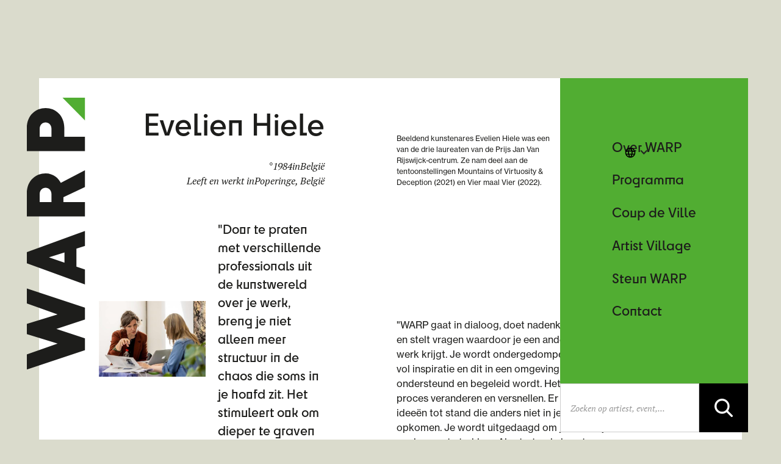

--- FILE ---
content_type: text/html; charset=utf-8
request_url: https://www.warp-art.be/getuigenissen/evelien-hiele
body_size: 15105
content:
<!DOCTYPE html><!-- This site was created in Webflow. https://webflow.com --><!-- Last Published: Mon Jan 12 2026 12:46:26 GMT+0000 (Coordinated Universal Time) --><html data-wf-domain="www.warp-art.be" data-wf-page="65a67449e08f9b7deea84e4b" data-wf-site="659ebbaaad003a9db220b6b4" lang="nl-BE" data-wf-collection="65a67448e08f9b7deea84e0c" data-wf-item-slug="evelien-hiele"><head><meta charset="utf-8"/><title>Getuigenis Evelien Hiele</title><link rel="alternate" hrefLang="x-default" href="https://www.warp-art.be/getuigenissen/evelien-hiele"/><link rel="alternate" hrefLang="nl-BE" href="https://www.warp-art.be/getuigenissen/evelien-hiele"/><link rel="alternate" hrefLang="en" href="https://www.warp-art.be/en/getuigenissen/evelien-hiele"/><meta content="Beeldend kunstenares die deelnam aan de tentoonstellingen &#x27;Mountains of Virtuosity &amp; Deception&#x27; (2021) en &#x27;Vier maal Vier&#x27; (2022)." name="description"/><meta content="Getuigenis Evelien Hiele" property="og:title"/><meta content="Beeldend kunstenares die deelnam aan de tentoonstellingen &#x27;Mountains of Virtuosity &amp; Deception&#x27; (2021) en &#x27;Vier maal Vier&#x27; (2022)." property="og:description"/><meta content="https://cdn.prod.website-files.com/65a04a3f7f3f714307c654a5/65afbef684f335620299322e_WARP_Portfoliodialogen_1!637971248174103896.jpg" property="og:image"/><meta content="Getuigenis Evelien Hiele" property="twitter:title"/><meta content="Beeldend kunstenares die deelnam aan de tentoonstellingen &#x27;Mountains of Virtuosity &amp; Deception&#x27; (2021) en &#x27;Vier maal Vier&#x27; (2022)." property="twitter:description"/><meta content="https://cdn.prod.website-files.com/65a04a3f7f3f714307c654a5/65afbef684f335620299322e_WARP_Portfoliodialogen_1!637971248174103896.jpg" property="twitter:image"/><meta property="og:type" content="website"/><meta content="summary_large_image" name="twitter:card"/><meta content="width=device-width, initial-scale=1" name="viewport"/><meta content="google-site-verification=txCOY1AB6yUdnJ0_2FK_9xrcISGHD6U8hf25t1jah6k" name="google-site-verification"/><meta content="Webflow" name="generator"/><link href="https://cdn.prod.website-files.com/659ebbaaad003a9db220b6b4/css/warp-art.webflow.shared.6cfa9cdf5.min.css" rel="stylesheet" type="text/css" integrity="sha384-bPqc318E2kJGkGb/Fn+PeQqE1OC8mH3P0TAlviLGpFac1THB2W2mxO1A3VQf538A" crossorigin="anonymous"/><link href="https://fonts.googleapis.com" rel="preconnect"/><link href="https://fonts.gstatic.com" rel="preconnect" crossorigin="anonymous"/><script src="https://ajax.googleapis.com/ajax/libs/webfont/1.6.26/webfont.js" type="text/javascript"></script><script type="text/javascript">WebFont.load({  google: {    families: ["PT Serif:400,400italic,700,700italic"]  }});</script><script src="https://use.typekit.net/ulm2dxb.js" type="text/javascript"></script><script type="text/javascript">try{Typekit.load();}catch(e){}</script><script type="text/javascript">!function(o,c){var n=c.documentElement,t=" w-mod-";n.className+=t+"js",("ontouchstart"in o||o.DocumentTouch&&c instanceof DocumentTouch)&&(n.className+=t+"touch")}(window,document);</script><link href="https://cdn.prod.website-files.com/659ebbaaad003a9db220b6b4/65c4a38e17fa3dc67840e8da_32x32.png" rel="shortcut icon" type="image/x-icon"/><link href="https://cdn.prod.website-files.com/659ebbaaad003a9db220b6b4/65b25ebec5a342b4d1c399ab_256x256.png" rel="apple-touch-icon"/><link href="https://www.warp-art.be/getuigenissen/evelien-hiele" rel="canonical"/><!-- Global site tag (gtag.js) - Google Analytics --> <script async src="https://www.googletagmanager.com/gtag/js?id=UA-110471246-1"></script> <script> window.dataLayer = window.dataLayer || []; function gtag() { dataLayer.push(arguments); } gtag('js', new Date()); gtag('config', 'UA-110471246-1'); </script>
<script src="https://static.elfsight.com/platform/platform.js" data-use-service-core defer></script>
<div class="elfsight-app-79a311d3-d665-495e-a51b-cf191866c496" data-elfsight-app-lazy></div>
<link
  rel="stylesheet"
  href="https://cdn.jsdelivr.net/npm/swiper@11/swiper-bundle.min.css"
/>
<style>
.swiper-pagination, .swiper-pagination2 {
    position: relative;
    text-align: center;
    transition: .3s opacity;
    transform: translate3d(0,0,0);
    z-index: 3;
}

.swiper-pagination-bullet-active {
    background: #51ad32;
}
  
  .w-locales-item .w--current {
display: none;
}
</style></head><body><div class="page-wrapper"><div class="global-styles w-embed"><style>
.nav-link::after {
    content: "";
    display: block;
    width: 20px;
    height: 2px;
    background-color: #51AD32;
    margin-top: 0.3rem;
}
.nav-link.w--current::after, .coup::after {
  content: ""; /* Vereist voor het pseudo-element */
  display: block;
  width: 20px;
  height: 2px;
  background-color: black;
  margin-top: 0.3rem; /* Pas dit aan indien nodig om de positionering aan te passen */
}

.nav-link:hover::after {
    background-color: black;
}
  select {
    appearance: none !important;
    -webkit-appearance: none !important;
    -moz-appearance: none !important;
  }
/* Make text look crisper and more legible in all browsers */
body {
  -webkit-font-smoothing: antialiased;
  -moz-osx-font-smoothing: grayscale;
  font-smoothing: antialiased;
  text-rendering: optimizeLegibility;
}

/* Focus state style for keyboard navigation for the focusable elements */
*[tabindex]:focus-visible,
  input[type="file"]:focus-visible {
   outline: 0.125rem solid #4d65ff;
   outline-offset: 0.125rem;
}

/* change 'aa'*/

.special-letters {
  font-variant-ligatures: none;
  /* Voeg hier andere stijlen toe voor de specifieke 'aa' letters */
}


/* Set color style to inherit */
.inherit-color * {
    color: inherit;
}

/* Get rid of top margin on first element in any rich text element */
.w-richtext > :not(div):first-child, .w-richtext > div:first-child > :first-child {
  margin-top: 0 !important;
}

/* Get rid of bottom margin on last element in any rich text element */
.w-richtext>:last-child, .w-richtext ol li:last-child, .w-richtext ul li:last-child {
	margin-bottom: 0 !important;
}


/* Make sure containers never lose their center alignment */
.container-medium,.container-small, .container-large {
	margin-right: auto !important;
  margin-left: auto !important;
}

/* 
Make the following elements inherit typography styles from the parent and not have hardcoded values. 
Important: You will not be able to style for example "All Links" in Designer with this CSS applied.
Uncomment this CSS to use it in the project. Leave this message for future hand-off.
*/
/*
a,
.w-input,
.w-select,
.w-tab-link,
.w-nav-link,
.w-dropdown-btn,
.w-dropdown-toggle,
.w-dropdown-link {
  color: inherit;
  text-decoration: inherit;
  font-size: inherit;
}
*/

/* Apply "..." after 3 lines of text */
.text-style-3lines {
	display: -webkit-box;
	overflow: hidden;
	-webkit-line-clamp: 3;
	-webkit-box-orient: vertical;
}

/* Apply "..." after 2 lines of text */
.text-style-2lines {
	display: -webkit-box;
	overflow: hidden;
	-webkit-line-clamp: 2;
	-webkit-box-orient: vertical;
}

/* Adds inline flex display */
.display-inlineflex {
  display: inline-flex;
}

/* These classes are never overwritten */
.hide {
  display: none !important;
}

@media screen and (max-width: 991px) {
    .hide, .hide-tablet {
        display: none !important;
    }
}
  @media screen and (max-width: 767px) {
    .hide-mobile-landscape{
      display: none !important;
    }
}
  @media screen and (max-width: 479px) {
    .hide-mobile{
      display: none !important;
    }
}
 
.margin-0 {
  margin: 0rem !important;
}
  
.padding-0 {
  padding: 0rem !important;
}

.spacing-clean {
padding: 0rem !important;
margin: 0rem !important;
}

.margin-top {
  margin-right: 0rem !important;
  margin-bottom: 0rem !important;
  margin-left: 0rem !important;
}

.padding-top {
  padding-right: 0rem !important;
  padding-bottom: 0rem !important;
  padding-left: 0rem !important;
}
  
.margin-right {
  margin-top: 0rem !important;
  margin-bottom: 0rem !important;
  margin-left: 0rem !important;
}

.padding-right {
  padding-top: 0rem !important;
  padding-bottom: 0rem !important;
  padding-left: 0rem !important;
}

.margin-bottom {
  margin-top: 0rem !important;
  margin-right: 0rem !important;
  margin-left: 0rem !important;
}

.padding-bottom {
  padding-top: 0rem !important;
  padding-right: 0rem !important;
  padding-left: 0rem !important;
}

.margin-left {
  margin-top: 0rem !important;
  margin-right: 0rem !important;
  margin-bottom: 0rem !important;
}
  
.padding-left {
  padding-top: 0rem !important;
  padding-right: 0rem !important;
  padding-bottom: 0rem !important;
}
  
.margin-horizontal {
  margin-top: 0rem !important;
  margin-bottom: 0rem !important;
}

.padding-horizontal {
  padding-top: 0rem !important;
  padding-bottom: 0rem !important;
}

.margin-vertical {
  margin-right: 0rem !important;
  margin-left: 0rem !important;
}
  
.padding-vertical {
  padding-right: 0rem !important;
  padding-left: 0rem !important;
}
.text-rich-text h6 a {
    font-family: cy, sans-serif;
</style></div><header class="navigation-wrapper"><div class="navigation"><div class="padding-global"><div class="container-large"><div class="container-medium"><div class="grid-nav"><div id="w-node-c625d447-8f58-f68a-0029-1fa5e089eaea-2b999582" class="div-block-3"><div class="nav-items"><div class="nav-items-wrapper"><div class="nav-list"><div class="taal-switch"><div data-hover="false" data-delay="0" class="w-dropdown"><div class="w-dropdown-toggle"><div class="w-icon-dropdown-toggle"></div><img src="https://cdn.prod.website-files.com/659ebbaaad003a9db220b6b4/65d20c6862bb16f921221baa_taal.svg" loading="lazy" alt="" class="taal-icon"/></div><nav class="dropdown-list-2 w-dropdown-list"><div class="w-locales-list"><div role="list" class="w-locales-items"><div role="listitem" class="w-locales-item"><a hreflang="nl-BE" href="/getuigenissen/evelien-hiele" aria-current="page" class="w--current">Nederlands</a></div><div role="listitem" class="w-locales-item"><a hreflang="en" href="/en/getuigenissen/evelien-hiele">English</a></div></div></div></nav></div></div><ul role="list" class="nav-list2"><li class="nav-item"><a href="/over-warp" class="nav-link">Over WARP</a></li><li class="nav-item"><a href="/programma" class="nav-link">Programma</a></li><li class="nav-item"><div class="w-dyn-list"><div role="list" class="w-dyn-items"><div role="listitem" class="w-dyn-item"><a href="/coup-de-ville/2024" class="nav-link active">Coup de Ville</a></div></div></div></li><li class="nav-item"><div class="w-dyn-list"><div role="list" class="w-dyn-items"><div role="listitem" class="w-dyn-item"><a href="/artist-village/warp-artist-village-2025-portfolioday-july-26" class="nav-link artist">Artist Village</a></div></div></div></li><li class="nav-item"><a href="/steun-warp" class="nav-link">Steun WARP</a></li><li class="nav-item"><a href="/contact" class="nav-link">Contact</a></li></ul></div><div class="hamburger"><div class="hamburger-icon"></div></div></div></div><div class="search-wrapper"><form action="/search" class="search w-form"><input class="search-input w-input" maxlength="256" name="query" placeholder="Zoeken op artiest, event,..." type="search" id="search" required=""/><input type="submit" class="search-button w-button" value=""/></form></div></div><div id="w-node-_57dfcc56-184b-81c1-bc9b-d7fb2b99958a-2b999582" class="nav-items-mobile"><div data-w-id="1b3a2076-377d-fcb8-3d8d-f7997c245c75" class="hamburger-mobile"><div class="hamburger-icon"></div></div><div class="search-wrapper-mobile"><form action="/search" class="search-mobile w-form"><input class="search-input-mobile w-input" maxlength="256" name="query" placeholder="Zoeken op artiest, event,..." type="search" id="search" required=""/><input type="submit" class="search-button-mobile w-button" value=""/></form></div><div class="nav-items-wrapper-mobile"><div class="nav-list-mobile"><div class="taal-switch"><div data-hover="false" data-delay="0" class="w-dropdown"><div class="w-dropdown-toggle"><div class="w-icon-dropdown-toggle"></div><img src="https://cdn.prod.website-files.com/659ebbaaad003a9db220b6b4/65d20c6862bb16f921221baa_taal.svg" loading="lazy" alt="" class="taal-icon"/></div><nav class="dropdown-list-2 w-dropdown-list"><div class="w-locales-list"><div role="list" class="w-locales-items"><div role="listitem" class="w-locales-item"><a hreflang="nl-BE" href="/getuigenissen/evelien-hiele" aria-current="page" class="w--current">Nederlands</a></div><div role="listitem" class="w-locales-item"><a hreflang="en" href="/en/getuigenissen/evelien-hiele">English</a></div></div></div></nav></div></div><ul role="list" class="nav-list2"><li class="nav-item"><a href="/over-warp" class="nav-link">Over WARP</a></li><li class="nav-item"><a href="/programma" class="nav-link">Programma</a></li><li class="nav-item"><div class="w-dyn-list"><div role="list" class="w-dyn-items"><div role="listitem" class="w-dyn-item"><a href="/coup-de-ville/2024" class="nav-link">Coup de Ville</a></div></div></div></li><li class="nav-item"><div class="w-dyn-list"><div role="list" class="w-dyn-items"><div role="listitem" class="w-dyn-item"><a href="/artist-village/warp-artist-village-2025-portfolioday-july-26" class="nav-link">Artist Village</a></div></div></div></li><li class="nav-item"><a href="/steun-warp" class="nav-link">Steun WARP</a></li><li class="nav-item"><a href="/contact" class="nav-link">Contact</a></li></ul></div></div></div></div></div></div></div></div><div class="navigation-logo-wrapper"><div class="padding-global"><div class="container-large"><div class="container-medium"><div class="grid-nav"><div id="w-node-cd65ddc7-466f-93e1-cc55-d5a5d4210c5f-2b999582" class="logo-wrapper"><a href="/" class="logo-link w-inline-block"><img src="https://cdn.prod.website-files.com/659ebbaaad003a9db220b6b4/659ecaa48b1d1fcb7a8351b5_logo_WARP.svg" loading="lazy" alt="" class="logo"/><img src="https://cdn.prod.website-files.com/659ebbaaad003a9db220b6b4/65aceebcd6e8611d028afada_Layer_1%20(2).svg" loading="lazy" alt="" class="logo-mobile"/></a></div></div></div></div></div></div></header><div class="main-wrapper"><header class="section_kunstenaar margin-top margin-xxhuge"><div class="padding-global"><div class="container-medium"><div class="kunstenaar-detail padding-vertical padding-large"><div class="grid"><div id="w-node-db97f609-7e2f-210f-0d6a-e7bb9fbe37e5-eea84e4b" class="kunstenaar-intro"><div class="kunstenaar-naam"><h1>Evelien Hiele</h1></div><div class="getuigenis-intro-bottom"><div class="kunstenaar-info"><div class="italic-info"><div class="geboorte-icon">°</div><div>1984</div><div>in</div><div>België</div></div><div class="italic-info"><div class="geboorte-icon">Leeft en werkt in</div><div>Poperinge, België</div></div></div></div></div><div id="w-node-db97f609-7e2f-210f-0d6a-e7bb9fbe37fd-eea84e4b" class="kunstenaar-intro-text"><p class="text-size-tiny">Beeldend kunstenares Evelien Hiele was een van de drie laureaten van de Prijs Jan Van Rijswijck-centrum. Ze nam deel aan de tentoonstellingen Mountains of Virtuosity &amp; Deception (2021) en Vier maal Vier (2022).</p></div><div id="w-node-db97f609-7e2f-210f-0d6a-e7bb9fbe3800-eea84e4b" class="kunstenaar-foto-wrapper"><img alt="" loading="lazy" src="https://cdn.prod.website-files.com/65a04a3f7f3f714307c654a5/65afbef684f335620299322e_WARP_Portfoliodialogen_1!637971248174103896.jpg" class="kunstenaar-foto"/><div class="quote-wrapper padding-vertical padding-medium"><blockquote class="block-quote">&quot;Door te praten met verschillende professionals uit de kunstwereld over je werk, breng je niet alleen meer structuur in de chaos die soms in je hoofd zit. Het stimuleert ook om dieper te graven in je eigen werk.&quot;</blockquote></div><div id="w-node-db97f609-7e2f-210f-0d6a-e7bb9fbe3805-eea84e4b" class="swiper-wrapper-div w-condition-invisible"><div class="swiper is-slider w-dyn-list"><script type="text/x-wf-template" id="wf-template-db97f609-7e2f-210f-0d6a-e7bb9fbe3807">%3Cdiv%20role%3D%22listitem%22%20class%3D%22swiper-slide%20is-slider%20w-dyn-item%20w-dyn-repeater-item%22%3E%3Cdiv%20class%3D%22slider-image-wrapper%22%3E%3Cimg%20alt%3D%22%22%20loading%3D%22lazy%22%20src%3D%22%22%20class%3D%22swiper-img%20w-dyn-bind-empty%22%2F%3E%3Cdiv%20class%3D%22text-size-small%20padding-small%22%3E%C2%A9%20WARP%3C%2Fdiv%3E%3C%2Fdiv%3E%3C%2Fdiv%3E</script><div role="list" class="swiper-wrapper is-slider w-dyn-items w-dyn-hide"></div><div class="swiper-slide w-dyn-empty"><div>No items found.</div></div></div><div class="swiper-pagination"></div></div></div><div id="w-node-db97f609-7e2f-210f-0d6a-e7bb9fbe3811-eea84e4b" class="kunstenaar-text-wrapper"><div class="spacer-xxhuge"></div><div class="text-rich-text w-richtext"><p>&quot;WARP gaat in dialoog, doet nadenken, daagt uit en stelt vragen waardoor je een andere kijk op je werk krijgt. Je wordt ondergedompeld in een bad vol inspiratie en dit in een omgeving waar je ondersteund en begeleid wordt. Het doet je proces veranderen en versnellen. Er komen ideeën tot stand die anders niet in je zouden opkomen. Je wordt uitgedaagd om je blik en je werk open te trekken. Als startende kunstenaar krijg je de kans en de aanmoediging om te experimenteren en om de mogelijkheden van het medium waarmee je werkt, verder te ontdekken.</p><p> </p><p>De ontmoetingen van de portfoliodialogen blijven bij. Door te praten met verschillende professionals uit de kunstwereld over je werk, breng je niet alleen meer structuur in de chaos die soms in je hoofd zit. Het stimuleert ook om dieper te graven in je eigen werk.</p><p> </p><p>Het verhaal en de antwoorden schrijf je uiteindelijk zelf maar met het aangenaam supporter dat WARP aan de zijlijn biedt, lukt dat veel makkelijker.&quot;</p><p>‍</p></div></div></div></div></div></div></header><header class="section_video w-condition-invisible"><div class="padding-global"><div class="container-medium"><div class="video-container padding-vertical padding-large"><div class="grid"><div id="w-node-db97f609-7e2f-210f-0d6a-e7bb9fbe3819-eea84e4b" class="video-wrapper"><div class="video w-dyn-bind-empty w-video w-embed"></div></div></div></div></div></div></header><header class="section_galerij"><div class="padding-global"><div class="container-medium"><div class="galerij-container padding-vertical padding-large"><div class="grid"><div id="w-node-db97f609-7e2f-210f-0d6a-e7bb9fbe3820-eea84e4b" class="galerij-collection-list-wrapper w-dyn-list"><script type="text/x-wf-template" id="wf-template-db97f609-7e2f-210f-0d6a-e7bb9fbe3821">%3Cdiv%20id%3D%22w-node-db97f609-7e2f-210f-0d6a-e7bb9fbe3822-eea84e4b%22%20role%3D%22listitem%22%20class%3D%22galerij-collection-item%20w-dyn-item%20w-dyn-repeater-item%22%3E%3Cimg%20alt%3D%22%C2%A9%20Evelien%20Hiele%22%20loading%3D%22lazy%22%20src%3D%22https%3A%2F%2Fcdn.prod.website-files.com%2F65a04a3f7f3f714307c654a5%2F65b01316279442d5b3db6a87_Canopy%2520(2021)%2520-%2520copyright%2520Evelien%2520Hiele.jpg%22%20sizes%3D%22(max-width%3A%20479px)%2032px%2C%20(max-width%3A%20767px)%207vw%2C%20(max-width%3A%20991px)%205vw%2C%203vw%22%20srcset%3D%22https%3A%2F%2Fcdn.prod.website-files.com%2F65a04a3f7f3f714307c654a5%2F65b01316279442d5b3db6a87_Canopy%2520(2021)%2520-%2520copyright%2520Evelien%2520Hiele-p-500.jpg%20500w%2C%20https%3A%2F%2Fcdn.prod.website-files.com%2F65a04a3f7f3f714307c654a5%2F65b01316279442d5b3db6a87_Canopy%2520(2021)%2520-%2520copyright%2520Evelien%2520Hiele.jpg%20699w%22%20class%3D%22galerij-img%22%2F%3E%3Cdiv%20class%3D%22text-size-small%20padding-small%22%3E%3C%2Fdiv%3E%3C%2Fdiv%3E</script><div role="list" class="galerij-collection-list w-dyn-items"><div id="w-node-db97f609-7e2f-210f-0d6a-e7bb9fbe3822-eea84e4b" role="listitem" class="galerij-collection-item w-dyn-item w-dyn-repeater-item"><img alt="© Evelien Hiele" loading="lazy" src="https://cdn.prod.website-files.com/65a04a3f7f3f714307c654a5/65b01316279442d5b3db6a87_Canopy%20(2021)%20-%20copyright%20Evelien%20Hiele.jpg" sizes="(max-width: 479px) 32px, (max-width: 767px) 7vw, (max-width: 991px) 5vw, 3vw" srcset="https://cdn.prod.website-files.com/65a04a3f7f3f714307c654a5/65b01316279442d5b3db6a87_Canopy%20(2021)%20-%20copyright%20Evelien%20Hiele-p-500.jpg 500w, https://cdn.prod.website-files.com/65a04a3f7f3f714307c654a5/65b01316279442d5b3db6a87_Canopy%20(2021)%20-%20copyright%20Evelien%20Hiele.jpg 699w" class="galerij-img"/><div class="text-size-small padding-small"></div></div><div id="w-node-db97f609-7e2f-210f-0d6a-e7bb9fbe3822-eea84e4b" role="listitem" class="galerij-collection-item w-dyn-item w-dyn-repeater-item"><img alt="© Evelien Hiele" loading="lazy" src="https://cdn.prod.website-files.com/65a04a3f7f3f714307c654a5/65b01316e58a86ed757b399a_%27Mountains%20of%20virtuosity%20and%20deception%27%20-%20copyright%20Evelien%20Hiele.jpg" sizes="(max-width: 479px) 32px, (max-width: 767px) 7vw, (max-width: 991px) 5vw, 3vw" srcset="https://cdn.prod.website-files.com/65a04a3f7f3f714307c654a5/65b01316e58a86ed757b399a_%27Mountains%20of%20virtuosity%20and%20deception%27%20-%20copyright%20Evelien%20Hiele-p-500.jpg 500w, https://cdn.prod.website-files.com/65a04a3f7f3f714307c654a5/65b01316e58a86ed757b399a_%27Mountains%20of%20virtuosity%20and%20deception%27%20-%20copyright%20Evelien%20Hiele-p-800.jpg 800w, https://cdn.prod.website-files.com/65a04a3f7f3f714307c654a5/65b01316e58a86ed757b399a_%27Mountains%20of%20virtuosity%20and%20deception%27%20-%20copyright%20Evelien%20Hiele-p-1080.jpg 1080w, https://cdn.prod.website-files.com/65a04a3f7f3f714307c654a5/65b01316e58a86ed757b399a_%27Mountains%20of%20virtuosity%20and%20deception%27%20-%20copyright%20Evelien%20Hiele.jpg 1199w" class="galerij-img"/><div class="text-size-small padding-small"></div></div><div id="w-node-db97f609-7e2f-210f-0d6a-e7bb9fbe3822-eea84e4b" role="listitem" class="galerij-collection-item w-dyn-item w-dyn-repeater-item"><img alt="© Evelien Hiele" loading="lazy" src="https://cdn.prod.website-files.com/65a04a3f7f3f714307c654a5/65b0131642e1a98282687ec7_Scene%20(2021)%20-%20copyright%20Evelien%20Hiele.jpg" sizes="(max-width: 479px) 32px, (max-width: 767px) 7vw, (max-width: 991px) 5vw, 3vw" srcset="https://cdn.prod.website-files.com/65a04a3f7f3f714307c654a5/65b0131642e1a98282687ec7_Scene%20(2021)%20-%20copyright%20Evelien%20Hiele-p-500.jpg 500w, https://cdn.prod.website-files.com/65a04a3f7f3f714307c654a5/65b0131642e1a98282687ec7_Scene%20(2021)%20-%20copyright%20Evelien%20Hiele-p-800.jpg 800w, https://cdn.prod.website-files.com/65a04a3f7f3f714307c654a5/65b0131642e1a98282687ec7_Scene%20(2021)%20-%20copyright%20Evelien%20Hiele-p-1080.jpg 1080w, https://cdn.prod.website-files.com/65a04a3f7f3f714307c654a5/65b0131642e1a98282687ec7_Scene%20(2021)%20-%20copyright%20Evelien%20Hiele.jpg 1599w" class="galerij-img"/><div class="text-size-small padding-small"></div></div><div id="w-node-db97f609-7e2f-210f-0d6a-e7bb9fbe3822-eea84e4b" role="listitem" class="galerij-collection-item w-dyn-item w-dyn-repeater-item"><img alt="© Evelien Hiele" loading="lazy" src="https://cdn.prod.website-files.com/65a04a3f7f3f714307c654a5/65b0151a33b0cd80c5146b05_copyright%20Evelien%20Hiele.jpg" sizes="(max-width: 479px) 32px, (max-width: 767px) 7vw, (max-width: 991px) 5vw, 3vw" srcset="https://cdn.prod.website-files.com/65a04a3f7f3f714307c654a5/65b0151a33b0cd80c5146b05_copyright%20Evelien%20Hiele-p-500.jpg 500w, https://cdn.prod.website-files.com/65a04a3f7f3f714307c654a5/65b0151a33b0cd80c5146b05_copyright%20Evelien%20Hiele.jpg 549w" class="galerij-img"/><div class="text-size-small padding-small"></div></div></div><div class="w-dyn-hide w-dyn-empty"><div>No items found.</div></div></div><div id="w-node-db97f609-7e2f-210f-0d6a-e7bb9fbe3827-eea84e4b" class="w-embed"></div></div></div></div></div></header><header class="section_getuigenissen"><div class="padding-global"><div class="container-medium"><div class="getuigenissen padding-vertical padding-large"><div class="grid"><div id="w-node-db97f609-7e2f-210f-0d6a-e7bb9fbe382d-eea84e4b" class="getuigenissen-wrapper"><div class="margin-bottom margin-large"><div class="deelnemers-titel-wraper"><h2 class="heading-style-h1">Meer getuigenissen</h2></div></div><div class="getuigenissen-list-wrapper w-dyn-list"><div role="list" class="getuigenissen-list w-dyn-items"><div id="w-node-db97f609-7e2f-210f-0d6a-e7bb9fbe3836-eea84e4b" role="listitem" class="getuigenissen-item w-dyn-item"><a href="/getuigenissen/erik-haemers" class="kunstenaar w-inline-block"><div class="getuigenis-image-wrapper"><img alt="" loading="lazy" src="https://cdn.prod.website-files.com/65a04a3f7f3f714307c654a5/66c59bd4c42f41e4f1b3f8fb_Artist%20Village%20-%20Make%20Eindhoven%20%26%20WARP.jpg" sizes="100vw" srcset="https://cdn.prod.website-files.com/65a04a3f7f3f714307c654a5/66c59bd4c42f41e4f1b3f8fb_Artist%20Village%20-%20Make%20Eindhoven%20%26%20WARP-p-500.jpg 500w, https://cdn.prod.website-files.com/65a04a3f7f3f714307c654a5/66c59bd4c42f41e4f1b3f8fb_Artist%20Village%20-%20Make%20Eindhoven%20%26%20WARP-p-800.jpg 800w, https://cdn.prod.website-files.com/65a04a3f7f3f714307c654a5/66c59bd4c42f41e4f1b3f8fb_Artist%20Village%20-%20Make%20Eindhoven%20%26%20WARP-p-1080.jpg 1080w, https://cdn.prod.website-files.com/65a04a3f7f3f714307c654a5/66c59bd4c42f41e4f1b3f8fb_Artist%20Village%20-%20Make%20Eindhoven%20%26%20WARP-p-1600.jpg 1600w, https://cdn.prod.website-files.com/65a04a3f7f3f714307c654a5/66c59bd4c42f41e4f1b3f8fb_Artist%20Village%20-%20Make%20Eindhoven%20%26%20WARP-p-2000.jpg 2000w, https://cdn.prod.website-files.com/65a04a3f7f3f714307c654a5/66c59bd4c42f41e4f1b3f8fb_Artist%20Village%20-%20Make%20Eindhoven%20%26%20WARP-p-2600.jpg 2600w, https://cdn.prod.website-files.com/65a04a3f7f3f714307c654a5/66c59bd4c42f41e4f1b3f8fb_Artist%20Village%20-%20Make%20Eindhoven%20%26%20WARP-p-3200.jpg 3200w, https://cdn.prod.website-files.com/65a04a3f7f3f714307c654a5/66c59bd4c42f41e4f1b3f8fb_Artist%20Village%20-%20Make%20Eindhoven%20%26%20WARP.jpg 5126w" class="getuigenis-image"/></div><div class="getuigenissen-top"><h3>Erik Haemers</h3><div class="land-deelnemer-wrapper"><div class="haakje-links">(</div><div class="land-deelnemer">BE</div><div class="haakje-rechts">)</div></div></div><div class="getuigenissen-bottom"><div class="margin-top margin-small"><div class="short-intro">Artist/curator who translates his everyday observations into sculptural + geometric works, while exploring different materials and techniques.</div></div></div></a></div><div id="w-node-db97f609-7e2f-210f-0d6a-e7bb9fbe3836-eea84e4b" role="listitem" class="getuigenissen-item w-dyn-item"><a href="/getuigenissen/esmee-van-zeeventer" class="kunstenaar w-inline-block"><div class="getuigenis-image-wrapper"><img alt="" loading="lazy" src="https://cdn.prod.website-files.com/65a04a3f7f3f714307c654a5/66c59bd4c42f41e4f1b3f8fb_Artist%20Village%20-%20Make%20Eindhoven%20%26%20WARP.jpg" sizes="100vw" srcset="https://cdn.prod.website-files.com/65a04a3f7f3f714307c654a5/66c59bd4c42f41e4f1b3f8fb_Artist%20Village%20-%20Make%20Eindhoven%20%26%20WARP-p-500.jpg 500w, https://cdn.prod.website-files.com/65a04a3f7f3f714307c654a5/66c59bd4c42f41e4f1b3f8fb_Artist%20Village%20-%20Make%20Eindhoven%20%26%20WARP-p-800.jpg 800w, https://cdn.prod.website-files.com/65a04a3f7f3f714307c654a5/66c59bd4c42f41e4f1b3f8fb_Artist%20Village%20-%20Make%20Eindhoven%20%26%20WARP-p-1080.jpg 1080w, https://cdn.prod.website-files.com/65a04a3f7f3f714307c654a5/66c59bd4c42f41e4f1b3f8fb_Artist%20Village%20-%20Make%20Eindhoven%20%26%20WARP-p-1600.jpg 1600w, https://cdn.prod.website-files.com/65a04a3f7f3f714307c654a5/66c59bd4c42f41e4f1b3f8fb_Artist%20Village%20-%20Make%20Eindhoven%20%26%20WARP-p-2000.jpg 2000w, https://cdn.prod.website-files.com/65a04a3f7f3f714307c654a5/66c59bd4c42f41e4f1b3f8fb_Artist%20Village%20-%20Make%20Eindhoven%20%26%20WARP-p-2600.jpg 2600w, https://cdn.prod.website-files.com/65a04a3f7f3f714307c654a5/66c59bd4c42f41e4f1b3f8fb_Artist%20Village%20-%20Make%20Eindhoven%20%26%20WARP-p-3200.jpg 3200w, https://cdn.prod.website-files.com/65a04a3f7f3f714307c654a5/66c59bd4c42f41e4f1b3f8fb_Artist%20Village%20-%20Make%20Eindhoven%20%26%20WARP.jpg 5126w" class="getuigenis-image"/></div><div class="getuigenissen-top"><h3>Esmee van Zeeventer</h3><div class="land-deelnemer-wrapper"><div class="haakje-links">(</div><div class="land-deelnemer">NL</div><div class="haakje-rechts">)</div></div></div><div class="getuigenissen-bottom"><div class="margin-top margin-small"><div class="short-intro">Visual artist who explores the medium of photography and uses it to better understand the world around her. </div></div></div></a></div><div id="w-node-db97f609-7e2f-210f-0d6a-e7bb9fbe3836-eea84e4b" role="listitem" class="getuigenissen-item w-dyn-item"><a href="/getuigenissen/chin-meng-hsuan" class="kunstenaar w-inline-block"><div class="getuigenis-image-wrapper"><img alt="" loading="lazy" src="https://cdn.prod.website-files.com/65a04a3f7f3f714307c654a5/66c59bd4c42f41e4f1b3f8fb_Artist%20Village%20-%20Make%20Eindhoven%20%26%20WARP.jpg" sizes="100vw" srcset="https://cdn.prod.website-files.com/65a04a3f7f3f714307c654a5/66c59bd4c42f41e4f1b3f8fb_Artist%20Village%20-%20Make%20Eindhoven%20%26%20WARP-p-500.jpg 500w, https://cdn.prod.website-files.com/65a04a3f7f3f714307c654a5/66c59bd4c42f41e4f1b3f8fb_Artist%20Village%20-%20Make%20Eindhoven%20%26%20WARP-p-800.jpg 800w, https://cdn.prod.website-files.com/65a04a3f7f3f714307c654a5/66c59bd4c42f41e4f1b3f8fb_Artist%20Village%20-%20Make%20Eindhoven%20%26%20WARP-p-1080.jpg 1080w, https://cdn.prod.website-files.com/65a04a3f7f3f714307c654a5/66c59bd4c42f41e4f1b3f8fb_Artist%20Village%20-%20Make%20Eindhoven%20%26%20WARP-p-1600.jpg 1600w, https://cdn.prod.website-files.com/65a04a3f7f3f714307c654a5/66c59bd4c42f41e4f1b3f8fb_Artist%20Village%20-%20Make%20Eindhoven%20%26%20WARP-p-2000.jpg 2000w, https://cdn.prod.website-files.com/65a04a3f7f3f714307c654a5/66c59bd4c42f41e4f1b3f8fb_Artist%20Village%20-%20Make%20Eindhoven%20%26%20WARP-p-2600.jpg 2600w, https://cdn.prod.website-files.com/65a04a3f7f3f714307c654a5/66c59bd4c42f41e4f1b3f8fb_Artist%20Village%20-%20Make%20Eindhoven%20%26%20WARP-p-3200.jpg 3200w, https://cdn.prod.website-files.com/65a04a3f7f3f714307c654a5/66c59bd4c42f41e4f1b3f8fb_Artist%20Village%20-%20Make%20Eindhoven%20%26%20WARP.jpg 5126w" class="getuigenis-image"/></div><div class="getuigenissen-top"><h3>Chin Meng-Hsuan</h3><div class="land-deelnemer-wrapper"><div class="haakje-links">(</div><div class="land-deelnemer">TW/NL</div><div class="haakje-rechts">)</div></div></div><div class="getuigenissen-bottom"><div class="margin-top margin-small"><div class="short-intro">Visual artist whose work evolves around the ambiguity of space, time, and everyday life. </div></div></div></a></div><div id="w-node-db97f609-7e2f-210f-0d6a-e7bb9fbe3836-eea84e4b" role="listitem" class="getuigenissen-item w-dyn-item"><a href="/getuigenissen/hannah-hoebeke" class="kunstenaar w-inline-block"><div class="getuigenis-image-wrapper"><img alt="" loading="lazy" src="https://cdn.prod.website-files.com/65a04a3f7f3f714307c654a5/66c59bd4c42f41e4f1b3f8fb_Artist%20Village%20-%20Make%20Eindhoven%20%26%20WARP.jpg" sizes="100vw" srcset="https://cdn.prod.website-files.com/65a04a3f7f3f714307c654a5/66c59bd4c42f41e4f1b3f8fb_Artist%20Village%20-%20Make%20Eindhoven%20%26%20WARP-p-500.jpg 500w, https://cdn.prod.website-files.com/65a04a3f7f3f714307c654a5/66c59bd4c42f41e4f1b3f8fb_Artist%20Village%20-%20Make%20Eindhoven%20%26%20WARP-p-800.jpg 800w, https://cdn.prod.website-files.com/65a04a3f7f3f714307c654a5/66c59bd4c42f41e4f1b3f8fb_Artist%20Village%20-%20Make%20Eindhoven%20%26%20WARP-p-1080.jpg 1080w, https://cdn.prod.website-files.com/65a04a3f7f3f714307c654a5/66c59bd4c42f41e4f1b3f8fb_Artist%20Village%20-%20Make%20Eindhoven%20%26%20WARP-p-1600.jpg 1600w, https://cdn.prod.website-files.com/65a04a3f7f3f714307c654a5/66c59bd4c42f41e4f1b3f8fb_Artist%20Village%20-%20Make%20Eindhoven%20%26%20WARP-p-2000.jpg 2000w, https://cdn.prod.website-files.com/65a04a3f7f3f714307c654a5/66c59bd4c42f41e4f1b3f8fb_Artist%20Village%20-%20Make%20Eindhoven%20%26%20WARP-p-2600.jpg 2600w, https://cdn.prod.website-files.com/65a04a3f7f3f714307c654a5/66c59bd4c42f41e4f1b3f8fb_Artist%20Village%20-%20Make%20Eindhoven%20%26%20WARP-p-3200.jpg 3200w, https://cdn.prod.website-files.com/65a04a3f7f3f714307c654a5/66c59bd4c42f41e4f1b3f8fb_Artist%20Village%20-%20Make%20Eindhoven%20%26%20WARP.jpg 5126w" class="getuigenis-image"/></div><div class="getuigenissen-top"><h3>Hannah Hoebeke</h3><div class="land-deelnemer-wrapper"><div class="haakje-links">(</div><div class="land-deelnemer">BE</div><div class="haakje-rechts">)</div></div></div><div class="getuigenissen-bottom"><div class="margin-top margin-small"><div class="short-intro">Beeldend kunstenares die de menselijkheid onderzoekt en hierbij streeft naar eenheid tussen sokkel en sculptuur.</div></div></div></a></div><div id="w-node-db97f609-7e2f-210f-0d6a-e7bb9fbe3836-eea84e4b" role="listitem" class="getuigenissen-item w-dyn-item"><a href="/getuigenissen/maaike-kramer" class="kunstenaar w-inline-block"><div class="getuigenis-image-wrapper"><img alt="" loading="lazy" src="https://cdn.prod.website-files.com/65a04a3f7f3f714307c654a5/66c5a175c967ca7096bf3edd_DSCF8733%20reinhard%20doubrawa.jpg" sizes="100vw" srcset="https://cdn.prod.website-files.com/65a04a3f7f3f714307c654a5/66c5a175c967ca7096bf3edd_DSCF8733%20reinhard%20doubrawa-p-500.jpg 500w, https://cdn.prod.website-files.com/65a04a3f7f3f714307c654a5/66c5a175c967ca7096bf3edd_DSCF8733%20reinhard%20doubrawa-p-800.jpg 800w, https://cdn.prod.website-files.com/65a04a3f7f3f714307c654a5/66c5a175c967ca7096bf3edd_DSCF8733%20reinhard%20doubrawa-p-1080.jpg 1080w, https://cdn.prod.website-files.com/65a04a3f7f3f714307c654a5/66c5a175c967ca7096bf3edd_DSCF8733%20reinhard%20doubrawa-p-1600.jpg 1600w, https://cdn.prod.website-files.com/65a04a3f7f3f714307c654a5/66c5a175c967ca7096bf3edd_DSCF8733%20reinhard%20doubrawa-p-2000.jpg 2000w, https://cdn.prod.website-files.com/65a04a3f7f3f714307c654a5/66c5a175c967ca7096bf3edd_DSCF8733%20reinhard%20doubrawa-p-2600.jpg 2600w, https://cdn.prod.website-files.com/65a04a3f7f3f714307c654a5/66c5a175c967ca7096bf3edd_DSCF8733%20reinhard%20doubrawa-p-3200.jpg 3200w, https://cdn.prod.website-files.com/65a04a3f7f3f714307c654a5/66c5a175c967ca7096bf3edd_DSCF8733%20reinhard%20doubrawa.jpg 4073w" class="getuigenis-image"/></div><div class="getuigenissen-top"><h3>Maaike Kramer</h3><div class="land-deelnemer-wrapper"><div class="haakje-links">(</div><div class="land-deelnemer">NL</div><div class="haakje-rechts">)</div></div></div><div class="getuigenissen-bottom"><div class="margin-top margin-small"><div class="short-intro">Beeldend kunstenares die graag tegenstrijdige materialen met elkaar in relatie brengt en de ervan achterliggende processen zichtbaar maakt.</div></div></div></a></div><div id="w-node-db97f609-7e2f-210f-0d6a-e7bb9fbe3836-eea84e4b" role="listitem" class="getuigenissen-item w-dyn-item"><a href="/getuigenissen/milou-van-ham" class="kunstenaar w-inline-block"><div class="getuigenis-image-wrapper"><img alt="" loading="lazy" src="https://cdn.prod.website-files.com/65a04a3f7f3f714307c654a5/66c5b3681c6de6b2baafa834_DSCF9048%20michel%20dewilde.jpg" sizes="100vw" srcset="https://cdn.prod.website-files.com/65a04a3f7f3f714307c654a5/66c5b3681c6de6b2baafa834_DSCF9048%20michel%20dewilde-p-500.jpg 500w, https://cdn.prod.website-files.com/65a04a3f7f3f714307c654a5/66c5b3681c6de6b2baafa834_DSCF9048%20michel%20dewilde-p-800.jpg 800w, https://cdn.prod.website-files.com/65a04a3f7f3f714307c654a5/66c5b3681c6de6b2baafa834_DSCF9048%20michel%20dewilde-p-1080.jpg 1080w, https://cdn.prod.website-files.com/65a04a3f7f3f714307c654a5/66c5b3681c6de6b2baafa834_DSCF9048%20michel%20dewilde-p-1600.jpg 1600w, https://cdn.prod.website-files.com/65a04a3f7f3f714307c654a5/66c5b3681c6de6b2baafa834_DSCF9048%20michel%20dewilde-p-2000.jpg 2000w, https://cdn.prod.website-files.com/65a04a3f7f3f714307c654a5/66c5b3681c6de6b2baafa834_DSCF9048%20michel%20dewilde-p-2600.jpg 2600w, https://cdn.prod.website-files.com/65a04a3f7f3f714307c654a5/66c5b3681c6de6b2baafa834_DSCF9048%20michel%20dewilde-p-3200.jpg 3200w, https://cdn.prod.website-files.com/65a04a3f7f3f714307c654a5/66c5b3681c6de6b2baafa834_DSCF9048%20michel%20dewilde.jpg 4160w" class="getuigenis-image"/></div><div class="getuigenissen-top"><h3>Milou Van Ham</h3><div class="land-deelnemer-wrapper"><div class="haakje-links">(</div><div class="land-deelnemer">NL</div><div class="haakje-rechts">)</div></div></div><div class="getuigenissen-bottom"><div class="margin-top margin-small"><div class="short-intro">Beeldend kunstenares die kunstwerken creëert die de werkelijkheid beschrijven en hierbij taal, communicatie en interactie als basis hebben.</div></div></div></a></div><div id="w-node-db97f609-7e2f-210f-0d6a-e7bb9fbe3836-eea84e4b" role="listitem" class="getuigenissen-item w-dyn-item"><a href="/getuigenissen/katerina-siderova" class="kunstenaar w-inline-block"><div class="getuigenis-image-wrapper"><img alt="" loading="lazy" src="https://cdn.prod.website-files.com/65a04a3f7f3f714307c654a5/66c5b9599ffb6069e3730525_DSCF8992%20-%20stef%20van%20bellingen.jpg" sizes="100vw" srcset="https://cdn.prod.website-files.com/65a04a3f7f3f714307c654a5/66c5b9599ffb6069e3730525_DSCF8992%20-%20stef%20van%20bellingen-p-500.jpg 500w, https://cdn.prod.website-files.com/65a04a3f7f3f714307c654a5/66c5b9599ffb6069e3730525_DSCF8992%20-%20stef%20van%20bellingen-p-800.jpg 800w, https://cdn.prod.website-files.com/65a04a3f7f3f714307c654a5/66c5b9599ffb6069e3730525_DSCF8992%20-%20stef%20van%20bellingen-p-1080.jpg 1080w, https://cdn.prod.website-files.com/65a04a3f7f3f714307c654a5/66c5b9599ffb6069e3730525_DSCF8992%20-%20stef%20van%20bellingen-p-1600.jpg 1600w, https://cdn.prod.website-files.com/65a04a3f7f3f714307c654a5/66c5b9599ffb6069e3730525_DSCF8992%20-%20stef%20van%20bellingen-p-2000.jpg 2000w, https://cdn.prod.website-files.com/65a04a3f7f3f714307c654a5/66c5b9599ffb6069e3730525_DSCF8992%20-%20stef%20van%20bellingen-p-2600.jpg 2600w, https://cdn.prod.website-files.com/65a04a3f7f3f714307c654a5/66c5b9599ffb6069e3730525_DSCF8992%20-%20stef%20van%20bellingen-p-3200.jpg 3200w, https://cdn.prod.website-files.com/65a04a3f7f3f714307c654a5/66c5b9599ffb6069e3730525_DSCF8992%20-%20stef%20van%20bellingen.jpg 4094w" class="getuigenis-image"/></div><div class="getuigenissen-top"><h3>Katerina Siderova</h3><div class="land-deelnemer-wrapper"><div class="haakje-links">(</div><div class="land-deelnemer">RU/NL</div><div class="haakje-rechts">)</div></div></div><div class="getuigenissen-bottom"><div class="margin-top margin-small"><div class="short-intro">Visual artist who connects the sculptural with the theatrical and works with the absurdity of human existence.</div></div></div></a></div><div id="w-node-db97f609-7e2f-210f-0d6a-e7bb9fbe3836-eea84e4b" role="listitem" class="getuigenissen-item w-dyn-item"><a href="/getuigenissen/homa-arkani" class="kunstenaar w-inline-block"><div class="getuigenis-image-wrapper"><img alt="" loading="lazy" src="https://cdn.prod.website-files.com/65a04a3f7f3f714307c654a5/66c59bd4c42f41e4f1b3f8fb_Artist%20Village%20-%20Make%20Eindhoven%20%26%20WARP.jpg" sizes="100vw" srcset="https://cdn.prod.website-files.com/65a04a3f7f3f714307c654a5/66c59bd4c42f41e4f1b3f8fb_Artist%20Village%20-%20Make%20Eindhoven%20%26%20WARP-p-500.jpg 500w, https://cdn.prod.website-files.com/65a04a3f7f3f714307c654a5/66c59bd4c42f41e4f1b3f8fb_Artist%20Village%20-%20Make%20Eindhoven%20%26%20WARP-p-800.jpg 800w, https://cdn.prod.website-files.com/65a04a3f7f3f714307c654a5/66c59bd4c42f41e4f1b3f8fb_Artist%20Village%20-%20Make%20Eindhoven%20%26%20WARP-p-1080.jpg 1080w, https://cdn.prod.website-files.com/65a04a3f7f3f714307c654a5/66c59bd4c42f41e4f1b3f8fb_Artist%20Village%20-%20Make%20Eindhoven%20%26%20WARP-p-1600.jpg 1600w, https://cdn.prod.website-files.com/65a04a3f7f3f714307c654a5/66c59bd4c42f41e4f1b3f8fb_Artist%20Village%20-%20Make%20Eindhoven%20%26%20WARP-p-2000.jpg 2000w, https://cdn.prod.website-files.com/65a04a3f7f3f714307c654a5/66c59bd4c42f41e4f1b3f8fb_Artist%20Village%20-%20Make%20Eindhoven%20%26%20WARP-p-2600.jpg 2600w, https://cdn.prod.website-files.com/65a04a3f7f3f714307c654a5/66c59bd4c42f41e4f1b3f8fb_Artist%20Village%20-%20Make%20Eindhoven%20%26%20WARP-p-3200.jpg 3200w, https://cdn.prod.website-files.com/65a04a3f7f3f714307c654a5/66c59bd4c42f41e4f1b3f8fb_Artist%20Village%20-%20Make%20Eindhoven%20%26%20WARP.jpg 5126w" class="getuigenis-image"/></div><div class="getuigenissen-top"><h3>Homa Arkani</h3><div class="land-deelnemer-wrapper"><div class="haakje-links">(</div><div class="land-deelnemer">IR/BE</div><div class="haakje-rechts">)</div></div></div><div class="getuigenissen-bottom"><div class="margin-top margin-small"><div class="short-intro">A visual artist who highlights the strength and resilience of women and accompanies viewers into dreamlike landscapes, where reality merges with the abstract.</div></div></div></a></div><div id="w-node-db97f609-7e2f-210f-0d6a-e7bb9fbe3836-eea84e4b" role="listitem" class="getuigenissen-item w-dyn-item"><a href="/getuigenissen/kevin-bauer" class="kunstenaar w-inline-block"><div class="getuigenis-image-wrapper"><img alt="" loading="lazy" src="https://cdn.prod.website-files.com/65a04a3f7f3f714307c654a5/66c5a7fca88b5477b99b136c_DSCF8877%20kirke%20kangro.jpg" sizes="100vw" srcset="https://cdn.prod.website-files.com/65a04a3f7f3f714307c654a5/66c5a7fca88b5477b99b136c_DSCF8877%20kirke%20kangro-p-500.jpg 500w, https://cdn.prod.website-files.com/65a04a3f7f3f714307c654a5/66c5a7fca88b5477b99b136c_DSCF8877%20kirke%20kangro-p-800.jpg 800w, https://cdn.prod.website-files.com/65a04a3f7f3f714307c654a5/66c5a7fca88b5477b99b136c_DSCF8877%20kirke%20kangro-p-1080.jpg 1080w, https://cdn.prod.website-files.com/65a04a3f7f3f714307c654a5/66c5a7fca88b5477b99b136c_DSCF8877%20kirke%20kangro-p-1600.jpg 1600w, https://cdn.prod.website-files.com/65a04a3f7f3f714307c654a5/66c5a7fca88b5477b99b136c_DSCF8877%20kirke%20kangro-p-2000.jpg 2000w, https://cdn.prod.website-files.com/65a04a3f7f3f714307c654a5/66c5a7fca88b5477b99b136c_DSCF8877%20kirke%20kangro-p-2600.jpg 2600w, https://cdn.prod.website-files.com/65a04a3f7f3f714307c654a5/66c5a7fca88b5477b99b136c_DSCF8877%20kirke%20kangro-p-3200.jpg 3200w, https://cdn.prod.website-files.com/65a04a3f7f3f714307c654a5/66c5a7fca88b5477b99b136c_DSCF8877%20kirke%20kangro.jpg 4160w" class="getuigenis-image"/></div><div class="getuigenissen-top"><h3>Kevin Bauer</h3><div class="land-deelnemer-wrapper"><div class="haakje-links">(</div><div class="land-deelnemer">NL</div><div class="haakje-rechts">)</div></div></div><div class="getuigenissen-bottom"><div class="margin-top margin-small"><div class="short-intro">Beeldend kunstenaar die een onderzoek doet naar het verloop van de tijd en onze plaats in deze wereld.</div></div></div></a></div><div id="w-node-db97f609-7e2f-210f-0d6a-e7bb9fbe3836-eea84e4b" role="listitem" class="getuigenissen-item w-dyn-item"><a href="/getuigenissen/marcos-kueh" class="kunstenaar w-inline-block"><div class="getuigenis-image-wrapper"><img alt="" loading="lazy" src="https://cdn.prod.website-files.com/65a04a3f7f3f714307c654a5/66c59bd4c42f41e4f1b3f8fb_Artist%20Village%20-%20Make%20Eindhoven%20%26%20WARP.jpg" sizes="100vw" srcset="https://cdn.prod.website-files.com/65a04a3f7f3f714307c654a5/66c59bd4c42f41e4f1b3f8fb_Artist%20Village%20-%20Make%20Eindhoven%20%26%20WARP-p-500.jpg 500w, https://cdn.prod.website-files.com/65a04a3f7f3f714307c654a5/66c59bd4c42f41e4f1b3f8fb_Artist%20Village%20-%20Make%20Eindhoven%20%26%20WARP-p-800.jpg 800w, https://cdn.prod.website-files.com/65a04a3f7f3f714307c654a5/66c59bd4c42f41e4f1b3f8fb_Artist%20Village%20-%20Make%20Eindhoven%20%26%20WARP-p-1080.jpg 1080w, https://cdn.prod.website-files.com/65a04a3f7f3f714307c654a5/66c59bd4c42f41e4f1b3f8fb_Artist%20Village%20-%20Make%20Eindhoven%20%26%20WARP-p-1600.jpg 1600w, https://cdn.prod.website-files.com/65a04a3f7f3f714307c654a5/66c59bd4c42f41e4f1b3f8fb_Artist%20Village%20-%20Make%20Eindhoven%20%26%20WARP-p-2000.jpg 2000w, https://cdn.prod.website-files.com/65a04a3f7f3f714307c654a5/66c59bd4c42f41e4f1b3f8fb_Artist%20Village%20-%20Make%20Eindhoven%20%26%20WARP-p-2600.jpg 2600w, https://cdn.prod.website-files.com/65a04a3f7f3f714307c654a5/66c59bd4c42f41e4f1b3f8fb_Artist%20Village%20-%20Make%20Eindhoven%20%26%20WARP-p-3200.jpg 3200w, https://cdn.prod.website-files.com/65a04a3f7f3f714307c654a5/66c59bd4c42f41e4f1b3f8fb_Artist%20Village%20-%20Make%20Eindhoven%20%26%20WARP.jpg 5126w" class="getuigenis-image"/></div><div class="getuigenissen-top"><h3>Marcos Kueh</h3><div class="land-deelnemer-wrapper"><div class="haakje-links">(</div><div class="land-deelnemer">MYS/NL</div><div class="haakje-rechts">)</div></div></div><div class="getuigenissen-bottom"><div class="margin-top margin-small"><div class="short-intro">A producer and artist who uses textile to explore his Malaysian identity and topics such as postcolonialism.</div></div></div></a></div><div id="w-node-db97f609-7e2f-210f-0d6a-e7bb9fbe3836-eea84e4b" role="listitem" class="getuigenissen-item w-dyn-item"><a href="/getuigenissen/an-roovers" class="kunstenaar w-inline-block"><div class="getuigenis-image-wrapper"><img alt="" loading="lazy" src="https://cdn.prod.website-files.com/65a04a3f7f3f714307c654a5/66c59bd4c42f41e4f1b3f8fb_Artist%20Village%20-%20Make%20Eindhoven%20%26%20WARP.jpg" sizes="100vw" srcset="https://cdn.prod.website-files.com/65a04a3f7f3f714307c654a5/66c59bd4c42f41e4f1b3f8fb_Artist%20Village%20-%20Make%20Eindhoven%20%26%20WARP-p-500.jpg 500w, https://cdn.prod.website-files.com/65a04a3f7f3f714307c654a5/66c59bd4c42f41e4f1b3f8fb_Artist%20Village%20-%20Make%20Eindhoven%20%26%20WARP-p-800.jpg 800w, https://cdn.prod.website-files.com/65a04a3f7f3f714307c654a5/66c59bd4c42f41e4f1b3f8fb_Artist%20Village%20-%20Make%20Eindhoven%20%26%20WARP-p-1080.jpg 1080w, https://cdn.prod.website-files.com/65a04a3f7f3f714307c654a5/66c59bd4c42f41e4f1b3f8fb_Artist%20Village%20-%20Make%20Eindhoven%20%26%20WARP-p-1600.jpg 1600w, https://cdn.prod.website-files.com/65a04a3f7f3f714307c654a5/66c59bd4c42f41e4f1b3f8fb_Artist%20Village%20-%20Make%20Eindhoven%20%26%20WARP-p-2000.jpg 2000w, https://cdn.prod.website-files.com/65a04a3f7f3f714307c654a5/66c59bd4c42f41e4f1b3f8fb_Artist%20Village%20-%20Make%20Eindhoven%20%26%20WARP-p-2600.jpg 2600w, https://cdn.prod.website-files.com/65a04a3f7f3f714307c654a5/66c59bd4c42f41e4f1b3f8fb_Artist%20Village%20-%20Make%20Eindhoven%20%26%20WARP-p-3200.jpg 3200w, https://cdn.prod.website-files.com/65a04a3f7f3f714307c654a5/66c59bd4c42f41e4f1b3f8fb_Artist%20Village%20-%20Make%20Eindhoven%20%26%20WARP.jpg 5126w" class="getuigenis-image"/></div><div class="getuigenissen-top"><h3>An Roovers</h3><div class="land-deelnemer-wrapper"><div class="haakje-links">(</div><div class="land-deelnemer">BE</div><div class="haakje-rechts">)</div></div></div><div class="getuigenissen-bottom"><div class="margin-top margin-small"><div class="short-intro">Beeldend kunstenares die aarde en klei gebruikt om in contact te komen met haar omgeving en momenten van verstilling te creëren.</div></div></div></a></div><div id="w-node-db97f609-7e2f-210f-0d6a-e7bb9fbe3836-eea84e4b" role="listitem" class="getuigenissen-item w-dyn-item"><a href="/getuigenissen/koen-dijkman" class="kunstenaar w-inline-block"><div class="getuigenis-image-wrapper"><img alt="" loading="lazy" src="https://cdn.prod.website-files.com/65a04a3f7f3f714307c654a5/66c5b95633b21e3a1614b074_DSCF8821%20koen%20dijkman.jpg" sizes="100vw" srcset="https://cdn.prod.website-files.com/65a04a3f7f3f714307c654a5/66c5b95633b21e3a1614b074_DSCF8821%20koen%20dijkman-p-500.jpg 500w, https://cdn.prod.website-files.com/65a04a3f7f3f714307c654a5/66c5b95633b21e3a1614b074_DSCF8821%20koen%20dijkman-p-800.jpg 800w, https://cdn.prod.website-files.com/65a04a3f7f3f714307c654a5/66c5b95633b21e3a1614b074_DSCF8821%20koen%20dijkman-p-1080.jpg 1080w, https://cdn.prod.website-files.com/65a04a3f7f3f714307c654a5/66c5b95633b21e3a1614b074_DSCF8821%20koen%20dijkman-p-1600.jpg 1600w, https://cdn.prod.website-files.com/65a04a3f7f3f714307c654a5/66c5b95633b21e3a1614b074_DSCF8821%20koen%20dijkman-p-2000.jpg 2000w, https://cdn.prod.website-files.com/65a04a3f7f3f714307c654a5/66c5b95633b21e3a1614b074_DSCF8821%20koen%20dijkman-p-2600.jpg 2600w, https://cdn.prod.website-files.com/65a04a3f7f3f714307c654a5/66c5b95633b21e3a1614b074_DSCF8821%20koen%20dijkman.jpg 3043w" class="getuigenis-image"/></div><div class="getuigenissen-top"><h3>Koen Dijkman</h3><div class="land-deelnemer-wrapper"><div class="haakje-links">(</div><div class="land-deelnemer">NL</div><div class="haakje-rechts">)</div></div></div><div class="getuigenissen-bottom"><div class="margin-top margin-small"><div class="short-intro">Directeur van De Fabriek Eindhoven en een van de commentatoren tijdens de 2024 Artist Village in Eindhoven.</div></div></div></a></div><div id="w-node-db97f609-7e2f-210f-0d6a-e7bb9fbe3836-eea84e4b" role="listitem" class="getuigenissen-item w-dyn-item"><a href="/getuigenissen/petra-cardinaal" class="kunstenaar w-inline-block"><div class="getuigenis-image-wrapper"><img alt="" loading="lazy" src="https://cdn.prod.website-files.com/65a04a3f7f3f714307c654a5/66c59bd4c42f41e4f1b3f8fb_Artist%20Village%20-%20Make%20Eindhoven%20%26%20WARP.jpg" sizes="100vw" srcset="https://cdn.prod.website-files.com/65a04a3f7f3f714307c654a5/66c59bd4c42f41e4f1b3f8fb_Artist%20Village%20-%20Make%20Eindhoven%20%26%20WARP-p-500.jpg 500w, https://cdn.prod.website-files.com/65a04a3f7f3f714307c654a5/66c59bd4c42f41e4f1b3f8fb_Artist%20Village%20-%20Make%20Eindhoven%20%26%20WARP-p-800.jpg 800w, https://cdn.prod.website-files.com/65a04a3f7f3f714307c654a5/66c59bd4c42f41e4f1b3f8fb_Artist%20Village%20-%20Make%20Eindhoven%20%26%20WARP-p-1080.jpg 1080w, https://cdn.prod.website-files.com/65a04a3f7f3f714307c654a5/66c59bd4c42f41e4f1b3f8fb_Artist%20Village%20-%20Make%20Eindhoven%20%26%20WARP-p-1600.jpg 1600w, https://cdn.prod.website-files.com/65a04a3f7f3f714307c654a5/66c59bd4c42f41e4f1b3f8fb_Artist%20Village%20-%20Make%20Eindhoven%20%26%20WARP-p-2000.jpg 2000w, https://cdn.prod.website-files.com/65a04a3f7f3f714307c654a5/66c59bd4c42f41e4f1b3f8fb_Artist%20Village%20-%20Make%20Eindhoven%20%26%20WARP-p-2600.jpg 2600w, https://cdn.prod.website-files.com/65a04a3f7f3f714307c654a5/66c59bd4c42f41e4f1b3f8fb_Artist%20Village%20-%20Make%20Eindhoven%20%26%20WARP-p-3200.jpg 3200w, https://cdn.prod.website-files.com/65a04a3f7f3f714307c654a5/66c59bd4c42f41e4f1b3f8fb_Artist%20Village%20-%20Make%20Eindhoven%20%26%20WARP.jpg 5126w" class="getuigenis-image"/></div><div class="getuigenissen-top"><h3>Petra Cardinaal</h3><div class="land-deelnemer-wrapper"><div class="haakje-links">(</div><div class="land-deelnemer">NL</div><div class="haakje-rechts">)</div></div></div><div class="getuigenissen-bottom"><div class="margin-top margin-small"><div class="short-intro">Directeur bij de Pennings Foundation en een van de commentatoren tijdens de 2024 Artist Village in Eindhoven.</div></div></div></a></div><div id="w-node-db97f609-7e2f-210f-0d6a-e7bb9fbe3836-eea84e4b" role="listitem" class="getuigenissen-item w-dyn-item"><a href="/getuigenissen/cecilia-bullo" class="kunstenaar w-inline-block"><div class="getuigenis-image-wrapper"><img alt="" loading="lazy" src="https://cdn.prod.website-files.com/65a04a3f7f3f714307c654a5/66c5b63cbe65cc0441b5e57e_DSCF8748%20cecilia%20bullo.jpg" sizes="100vw" srcset="https://cdn.prod.website-files.com/65a04a3f7f3f714307c654a5/66c5b63cbe65cc0441b5e57e_DSCF8748%20cecilia%20bullo-p-500.jpg 500w, https://cdn.prod.website-files.com/65a04a3f7f3f714307c654a5/66c5b63cbe65cc0441b5e57e_DSCF8748%20cecilia%20bullo-p-800.jpg 800w, https://cdn.prod.website-files.com/65a04a3f7f3f714307c654a5/66c5b63cbe65cc0441b5e57e_DSCF8748%20cecilia%20bullo-p-1080.jpg 1080w, https://cdn.prod.website-files.com/65a04a3f7f3f714307c654a5/66c5b63cbe65cc0441b5e57e_DSCF8748%20cecilia%20bullo-p-1600.jpg 1600w, https://cdn.prod.website-files.com/65a04a3f7f3f714307c654a5/66c5b63cbe65cc0441b5e57e_DSCF8748%20cecilia%20bullo-p-2000.jpg 2000w, https://cdn.prod.website-files.com/65a04a3f7f3f714307c654a5/66c5b63cbe65cc0441b5e57e_DSCF8748%20cecilia%20bullo-p-2600.jpg 2600w, https://cdn.prod.website-files.com/65a04a3f7f3f714307c654a5/66c5b63cbe65cc0441b5e57e_DSCF8748%20cecilia%20bullo-p-3200.jpg 3200w, https://cdn.prod.website-files.com/65a04a3f7f3f714307c654a5/66c5b63cbe65cc0441b5e57e_DSCF8748%20cecilia%20bullo.jpg 4043w" class="getuigenis-image"/></div><div class="getuigenissen-top"><h3>Cecilia Bullo</h3><div class="land-deelnemer-wrapper"><div class="haakje-links">(</div><div class="land-deelnemer">IE/IT</div><div class="haakje-rechts">)</div></div></div><div class="getuigenissen-bottom"><div class="margin-top margin-small"><div class="short-intro">Visual artist who was one of the commentators during the 2024 Artist Village in Eindhoven.</div></div></div></a></div><div id="w-node-db97f609-7e2f-210f-0d6a-e7bb9fbe3836-eea84e4b" role="listitem" class="getuigenissen-item w-dyn-item"><a href="/getuigenissen/michel-dewilde" class="kunstenaar w-inline-block"><div class="getuigenis-image-wrapper"><img alt="" loading="lazy" src="https://cdn.prod.website-files.com/65a04a3f7f3f714307c654a5/66c59bd4c42f41e4f1b3f8fb_Artist%20Village%20-%20Make%20Eindhoven%20%26%20WARP.jpg" sizes="100vw" srcset="https://cdn.prod.website-files.com/65a04a3f7f3f714307c654a5/66c59bd4c42f41e4f1b3f8fb_Artist%20Village%20-%20Make%20Eindhoven%20%26%20WARP-p-500.jpg 500w, https://cdn.prod.website-files.com/65a04a3f7f3f714307c654a5/66c59bd4c42f41e4f1b3f8fb_Artist%20Village%20-%20Make%20Eindhoven%20%26%20WARP-p-800.jpg 800w, https://cdn.prod.website-files.com/65a04a3f7f3f714307c654a5/66c59bd4c42f41e4f1b3f8fb_Artist%20Village%20-%20Make%20Eindhoven%20%26%20WARP-p-1080.jpg 1080w, https://cdn.prod.website-files.com/65a04a3f7f3f714307c654a5/66c59bd4c42f41e4f1b3f8fb_Artist%20Village%20-%20Make%20Eindhoven%20%26%20WARP-p-1600.jpg 1600w, https://cdn.prod.website-files.com/65a04a3f7f3f714307c654a5/66c59bd4c42f41e4f1b3f8fb_Artist%20Village%20-%20Make%20Eindhoven%20%26%20WARP-p-2000.jpg 2000w, https://cdn.prod.website-files.com/65a04a3f7f3f714307c654a5/66c59bd4c42f41e4f1b3f8fb_Artist%20Village%20-%20Make%20Eindhoven%20%26%20WARP-p-2600.jpg 2600w, https://cdn.prod.website-files.com/65a04a3f7f3f714307c654a5/66c59bd4c42f41e4f1b3f8fb_Artist%20Village%20-%20Make%20Eindhoven%20%26%20WARP-p-3200.jpg 3200w, https://cdn.prod.website-files.com/65a04a3f7f3f714307c654a5/66c59bd4c42f41e4f1b3f8fb_Artist%20Village%20-%20Make%20Eindhoven%20%26%20WARP.jpg 5126w" class="getuigenis-image"/></div><div class="getuigenissen-top"><h3>Michel Dewilde</h3><div class="land-deelnemer-wrapper"><div class="haakje-links">(</div><div class="land-deelnemer">BE</div><div class="haakje-rechts">)</div></div></div><div class="getuigenissen-bottom"><div class="margin-top margin-small"><div class="short-intro">Curator en kunsthistoricus bij Musea Brugge en een van de commentatoren tijdens de 2024 Artist Village in Eindhoven.</div></div></div></a></div><div id="w-node-db97f609-7e2f-210f-0d6a-e7bb9fbe3836-eea84e4b" role="listitem" class="getuigenissen-item w-dyn-item"><a href="/getuigenissen/loren-snel" class="kunstenaar w-inline-block"><div class="getuigenis-image-wrapper"><img alt="" loading="lazy" src="https://cdn.prod.website-files.com/65a04a3f7f3f714307c654a5/66c5ae462f94c666b45735da_Loren%20Snel%20Artist%20Village.jpg" sizes="100vw" srcset="https://cdn.prod.website-files.com/65a04a3f7f3f714307c654a5/66c5ae462f94c666b45735da_Loren%20Snel%20Artist%20Village-p-500.jpg 500w, https://cdn.prod.website-files.com/65a04a3f7f3f714307c654a5/66c5ae462f94c666b45735da_Loren%20Snel%20Artist%20Village-p-800.jpg 800w, https://cdn.prod.website-files.com/65a04a3f7f3f714307c654a5/66c5ae462f94c666b45735da_Loren%20Snel%20Artist%20Village-p-1080.jpg 1080w, https://cdn.prod.website-files.com/65a04a3f7f3f714307c654a5/66c5ae462f94c666b45735da_Loren%20Snel%20Artist%20Village-p-1600.jpg 1600w, https://cdn.prod.website-files.com/65a04a3f7f3f714307c654a5/66c5ae462f94c666b45735da_Loren%20Snel%20Artist%20Village-p-2000.jpg 2000w, https://cdn.prod.website-files.com/65a04a3f7f3f714307c654a5/66c5ae462f94c666b45735da_Loren%20Snel%20Artist%20Village.jpg 2016w" class="getuigenis-image"/></div><div class="getuigenissen-top"><h3>Loren Snel</h3><div class="land-deelnemer-wrapper"><div class="haakje-links">(</div><div class="land-deelnemer">NL</div><div class="haakje-rechts">)</div></div></div><div class="getuigenissen-bottom"><div class="margin-top margin-small"><div class="short-intro">Writer, essayist and editor who is part of De Kunstmeisjes and was a guest speaker at the 2024 Artist Village in Eindhoven.</div></div></div></a></div><div id="w-node-db97f609-7e2f-210f-0d6a-e7bb9fbe3836-eea84e4b" role="listitem" class="getuigenissen-item w-dyn-item"><a href="/getuigenissen/stefan-peters-2" class="kunstenaar w-inline-block"><div class="getuigenis-image-wrapper"><img alt="" loading="lazy" src="https://cdn.prod.website-files.com/65a04a3f7f3f714307c654a5/66c5ac47f874b75d108419ba_DSCF8830%20stefan%20peters.jpg" sizes="100vw" srcset="https://cdn.prod.website-files.com/65a04a3f7f3f714307c654a5/66c5ac47f874b75d108419ba_DSCF8830%20stefan%20peters-p-500.jpg 500w, https://cdn.prod.website-files.com/65a04a3f7f3f714307c654a5/66c5ac47f874b75d108419ba_DSCF8830%20stefan%20peters-p-800.jpg 800w, https://cdn.prod.website-files.com/65a04a3f7f3f714307c654a5/66c5ac47f874b75d108419ba_DSCF8830%20stefan%20peters-p-1080.jpg 1080w, https://cdn.prod.website-files.com/65a04a3f7f3f714307c654a5/66c5ac47f874b75d108419ba_DSCF8830%20stefan%20peters-p-1600.jpg 1600w, https://cdn.prod.website-files.com/65a04a3f7f3f714307c654a5/66c5ac47f874b75d108419ba_DSCF8830%20stefan%20peters-p-2000.jpg 2000w, https://cdn.prod.website-files.com/65a04a3f7f3f714307c654a5/66c5ac47f874b75d108419ba_DSCF8830%20stefan%20peters-p-2600.jpg 2600w, https://cdn.prod.website-files.com/65a04a3f7f3f714307c654a5/66c5ac47f874b75d108419ba_DSCF8830%20stefan%20peters-p-3200.jpg 3200w, https://cdn.prod.website-files.com/65a04a3f7f3f714307c654a5/66c5ac47f874b75d108419ba_DSCF8830%20stefan%20peters.jpg 3886w" class="getuigenis-image"/></div><div class="getuigenissen-top"><h3>Stefan Peters</h3><div class="land-deelnemer-wrapper"><div class="haakje-links">(</div><div class="land-deelnemer">BE</div><div class="haakje-rechts">)</div></div></div><div class="getuigenissen-bottom"><div class="margin-top margin-small"><div class="short-intro">Beeldend kunstenaar die deelnam aan de Artist Village van 2012 in Genk en sindsdien al enkele keren zelf commentator is geweest.</div></div></div></a></div><div id="w-node-db97f609-7e2f-210f-0d6a-e7bb9fbe3836-eea84e4b" role="listitem" class="getuigenissen-item w-dyn-item"><a href="/getuigenissen/ron-dirven" class="kunstenaar w-inline-block"><div class="getuigenis-image-wrapper"><img alt="" loading="lazy" src="https://cdn.prod.website-files.com/65a04a3f7f3f714307c654a5/66c59bd4c42f41e4f1b3f8fb_Artist%20Village%20-%20Make%20Eindhoven%20%26%20WARP.jpg" sizes="100vw" srcset="https://cdn.prod.website-files.com/65a04a3f7f3f714307c654a5/66c59bd4c42f41e4f1b3f8fb_Artist%20Village%20-%20Make%20Eindhoven%20%26%20WARP-p-500.jpg 500w, https://cdn.prod.website-files.com/65a04a3f7f3f714307c654a5/66c59bd4c42f41e4f1b3f8fb_Artist%20Village%20-%20Make%20Eindhoven%20%26%20WARP-p-800.jpg 800w, https://cdn.prod.website-files.com/65a04a3f7f3f714307c654a5/66c59bd4c42f41e4f1b3f8fb_Artist%20Village%20-%20Make%20Eindhoven%20%26%20WARP-p-1080.jpg 1080w, https://cdn.prod.website-files.com/65a04a3f7f3f714307c654a5/66c59bd4c42f41e4f1b3f8fb_Artist%20Village%20-%20Make%20Eindhoven%20%26%20WARP-p-1600.jpg 1600w, https://cdn.prod.website-files.com/65a04a3f7f3f714307c654a5/66c59bd4c42f41e4f1b3f8fb_Artist%20Village%20-%20Make%20Eindhoven%20%26%20WARP-p-2000.jpg 2000w, https://cdn.prod.website-files.com/65a04a3f7f3f714307c654a5/66c59bd4c42f41e4f1b3f8fb_Artist%20Village%20-%20Make%20Eindhoven%20%26%20WARP-p-2600.jpg 2600w, https://cdn.prod.website-files.com/65a04a3f7f3f714307c654a5/66c59bd4c42f41e4f1b3f8fb_Artist%20Village%20-%20Make%20Eindhoven%20%26%20WARP-p-3200.jpg 3200w, https://cdn.prod.website-files.com/65a04a3f7f3f714307c654a5/66c59bd4c42f41e4f1b3f8fb_Artist%20Village%20-%20Make%20Eindhoven%20%26%20WARP.jpg 5126w" class="getuigenis-image"/></div><div class="getuigenissen-top"><h3>Ron Dirven</h3><div class="land-deelnemer-wrapper"><div class="haakje-links">(</div><div class="land-deelnemer">NL</div><div class="haakje-rechts">)</div></div></div><div class="getuigenissen-bottom"><div class="margin-top margin-small"><div class="short-intro">Auteur en directeur-conservator Vincent van GoghHuis en een van de commentatoren van de 2024 Artist Village in Eindhoven.</div></div></div></a></div><div id="w-node-db97f609-7e2f-210f-0d6a-e7bb9fbe3836-eea84e4b" role="listitem" class="getuigenissen-item w-dyn-item"><a href="/getuigenissen/kirke-kangro" class="kunstenaar w-inline-block"><div class="getuigenis-image-wrapper"><img alt="" loading="lazy" src="https://cdn.prod.website-files.com/65a04a3f7f3f714307c654a5/66c59bd4c42f41e4f1b3f8fb_Artist%20Village%20-%20Make%20Eindhoven%20%26%20WARP.jpg" sizes="100vw" srcset="https://cdn.prod.website-files.com/65a04a3f7f3f714307c654a5/66c59bd4c42f41e4f1b3f8fb_Artist%20Village%20-%20Make%20Eindhoven%20%26%20WARP-p-500.jpg 500w, https://cdn.prod.website-files.com/65a04a3f7f3f714307c654a5/66c59bd4c42f41e4f1b3f8fb_Artist%20Village%20-%20Make%20Eindhoven%20%26%20WARP-p-800.jpg 800w, https://cdn.prod.website-files.com/65a04a3f7f3f714307c654a5/66c59bd4c42f41e4f1b3f8fb_Artist%20Village%20-%20Make%20Eindhoven%20%26%20WARP-p-1080.jpg 1080w, https://cdn.prod.website-files.com/65a04a3f7f3f714307c654a5/66c59bd4c42f41e4f1b3f8fb_Artist%20Village%20-%20Make%20Eindhoven%20%26%20WARP-p-1600.jpg 1600w, https://cdn.prod.website-files.com/65a04a3f7f3f714307c654a5/66c59bd4c42f41e4f1b3f8fb_Artist%20Village%20-%20Make%20Eindhoven%20%26%20WARP-p-2000.jpg 2000w, https://cdn.prod.website-files.com/65a04a3f7f3f714307c654a5/66c59bd4c42f41e4f1b3f8fb_Artist%20Village%20-%20Make%20Eindhoven%20%26%20WARP-p-2600.jpg 2600w, https://cdn.prod.website-files.com/65a04a3f7f3f714307c654a5/66c59bd4c42f41e4f1b3f8fb_Artist%20Village%20-%20Make%20Eindhoven%20%26%20WARP-p-3200.jpg 3200w, https://cdn.prod.website-files.com/65a04a3f7f3f714307c654a5/66c59bd4c42f41e4f1b3f8fb_Artist%20Village%20-%20Make%20Eindhoven%20%26%20WARP.jpg 5126w" class="getuigenis-image"/></div><div class="getuigenissen-top"><h3>Kirke Kangro</h3><div class="land-deelnemer-wrapper"><div class="haakje-links">(</div><div class="land-deelnemer">EE</div><div class="haakje-rechts">)</div></div></div><div class="getuigenissen-bottom"><div class="margin-top margin-small"><div class="short-intro">Artist, curator and Dean of Fine Arts at the Estonian Academy of Arts who was one of the commentators of the 2024 Artist Village in Eindhoven.</div></div></div></a></div><div id="w-node-db97f609-7e2f-210f-0d6a-e7bb9fbe3836-eea84e4b" role="listitem" class="getuigenissen-item w-dyn-item"><a href="/getuigenissen/frank-bauchard" class="kunstenaar w-inline-block"><div class="getuigenis-image-wrapper"><img alt="" loading="lazy" src="https://cdn.prod.website-files.com/65a04a3f7f3f714307c654a5/66c5a3ca27e85b31b3bc2470_DSCF8768%20franck%20bauchard.jpg" sizes="100vw" srcset="https://cdn.prod.website-files.com/65a04a3f7f3f714307c654a5/66c5a3ca27e85b31b3bc2470_DSCF8768%20franck%20bauchard-p-500.jpg 500w, https://cdn.prod.website-files.com/65a04a3f7f3f714307c654a5/66c5a3ca27e85b31b3bc2470_DSCF8768%20franck%20bauchard-p-800.jpg 800w, https://cdn.prod.website-files.com/65a04a3f7f3f714307c654a5/66c5a3ca27e85b31b3bc2470_DSCF8768%20franck%20bauchard-p-1080.jpg 1080w, https://cdn.prod.website-files.com/65a04a3f7f3f714307c654a5/66c5a3ca27e85b31b3bc2470_DSCF8768%20franck%20bauchard-p-1600.jpg 1600w, https://cdn.prod.website-files.com/65a04a3f7f3f714307c654a5/66c5a3ca27e85b31b3bc2470_DSCF8768%20franck%20bauchard-p-2000.jpg 2000w, https://cdn.prod.website-files.com/65a04a3f7f3f714307c654a5/66c5a3ca27e85b31b3bc2470_DSCF8768%20franck%20bauchard-p-2600.jpg 2600w, https://cdn.prod.website-files.com/65a04a3f7f3f714307c654a5/66c5a3ca27e85b31b3bc2470_DSCF8768%20franck%20bauchard-p-3200.jpg 3200w, https://cdn.prod.website-files.com/65a04a3f7f3f714307c654a5/66c5a3ca27e85b31b3bc2470_DSCF8768%20franck%20bauchard.jpg 3560w" class="getuigenis-image"/></div><div class="getuigenissen-top"><h3>Frank Bauchard</h3><div class="land-deelnemer-wrapper"><div class="haakje-links">(</div><div class="land-deelnemer">FR</div><div class="haakje-rechts">)</div></div></div><div class="getuigenissen-bottom"><div class="margin-top margin-small"><div class="short-intro">A curator, public policy maker in visual and digital arts, and former teacher &amp; dean of research in a national school of art and design who was one of the commentators of the 2024 Artist Village in Eindhoven.</div></div></div></a></div><div id="w-node-db97f609-7e2f-210f-0d6a-e7bb9fbe3836-eea84e4b" role="listitem" class="getuigenissen-item w-dyn-item"><a href="/getuigenissen/reinhard-doubrawa" class="kunstenaar w-inline-block"><div class="getuigenis-image-wrapper"><img alt="" loading="lazy" src="https://cdn.prod.website-files.com/65a04a3f7f3f714307c654a5/66c59bd4c42f41e4f1b3f8fb_Artist%20Village%20-%20Make%20Eindhoven%20%26%20WARP.jpg" sizes="100vw" srcset="https://cdn.prod.website-files.com/65a04a3f7f3f714307c654a5/66c59bd4c42f41e4f1b3f8fb_Artist%20Village%20-%20Make%20Eindhoven%20%26%20WARP-p-500.jpg 500w, https://cdn.prod.website-files.com/65a04a3f7f3f714307c654a5/66c59bd4c42f41e4f1b3f8fb_Artist%20Village%20-%20Make%20Eindhoven%20%26%20WARP-p-800.jpg 800w, https://cdn.prod.website-files.com/65a04a3f7f3f714307c654a5/66c59bd4c42f41e4f1b3f8fb_Artist%20Village%20-%20Make%20Eindhoven%20%26%20WARP-p-1080.jpg 1080w, https://cdn.prod.website-files.com/65a04a3f7f3f714307c654a5/66c59bd4c42f41e4f1b3f8fb_Artist%20Village%20-%20Make%20Eindhoven%20%26%20WARP-p-1600.jpg 1600w, https://cdn.prod.website-files.com/65a04a3f7f3f714307c654a5/66c59bd4c42f41e4f1b3f8fb_Artist%20Village%20-%20Make%20Eindhoven%20%26%20WARP-p-2000.jpg 2000w, https://cdn.prod.website-files.com/65a04a3f7f3f714307c654a5/66c59bd4c42f41e4f1b3f8fb_Artist%20Village%20-%20Make%20Eindhoven%20%26%20WARP-p-2600.jpg 2600w, https://cdn.prod.website-files.com/65a04a3f7f3f714307c654a5/66c59bd4c42f41e4f1b3f8fb_Artist%20Village%20-%20Make%20Eindhoven%20%26%20WARP-p-3200.jpg 3200w, https://cdn.prod.website-files.com/65a04a3f7f3f714307c654a5/66c59bd4c42f41e4f1b3f8fb_Artist%20Village%20-%20Make%20Eindhoven%20%26%20WARP.jpg 5126w" class="getuigenis-image"/></div><div class="getuigenissen-top"><h3>Reinhard Doubrawa</h3><div class="land-deelnemer-wrapper"><div class="haakje-links">(</div><div class="land-deelnemer">DE</div><div class="haakje-rechts">)</div></div></div><div class="getuigenissen-bottom"><div class="margin-top margin-small"><div class="short-intro">Artist-curator who exhibited in WARP&#x27;s K1 window project and was one of the commentators of the 2024 Artist Village in Eindhoven.</div></div></div></a></div><div id="w-node-db97f609-7e2f-210f-0d6a-e7bb9fbe3836-eea84e4b" role="listitem" class="getuigenissen-item w-dyn-item"><a href="/getuigenissen/kate-christina-mayne" class="kunstenaar w-inline-block"><div class="getuigenis-image-wrapper"><img alt="" loading="lazy" src="" class="getuigenis-image w-dyn-bind-empty"/></div><div class="getuigenissen-top"><h3>Kate Christina Mayne</h3><div class="land-deelnemer-wrapper"><div class="haakje-links">(</div><div class="land-deelnemer">UK/BE</div><div class="haakje-rechts">)</div></div></div><div class="getuigenissen-bottom"><div class="margin-top margin-small"><div class="short-intro">Beeldend kunstenares die naar aanleiding van een samenwerking met WARP resident bij Quartair Den Haag was.</div></div></div></a></div><div id="w-node-db97f609-7e2f-210f-0d6a-e7bb9fbe3836-eea84e4b" role="listitem" class="getuigenissen-item w-dyn-item"><a href="/getuigenissen/stefan-peters" class="kunstenaar w-inline-block"><div class="getuigenis-image-wrapper"><img alt="" loading="lazy" src="https://cdn.prod.website-files.com/65a04a3f7f3f714307c654a5/65b038ca5a02417806c602a0_artist-193-stefan-peters.png" class="getuigenis-image"/></div><div class="getuigenissen-top"><h3>Stefan Peters</h3><div class="land-deelnemer-wrapper"><div class="haakje-links">(</div><div class="land-deelnemer">BE</div><div class="haakje-rechts">)</div></div></div><div class="getuigenissen-bottom"><div class="margin-top margin-small"><div class="short-intro">Beeldend kunstenaar die deelnam aan de Artist Village van 2012 in Genk, Coup de Ville 2016, de tentoonstelling &#x27;Flash Back/Forward&#x27; (2019) en Coup de Ville 2024.</div></div></div></a></div><div id="w-node-db97f609-7e2f-210f-0d6a-e7bb9fbe3836-eea84e4b" role="listitem" class="getuigenissen-item w-dyn-item"><a href="/getuigenissen/katja-aufleger" class="kunstenaar w-inline-block"><div class="getuigenis-image-wrapper"><img alt="" loading="lazy" src="https://cdn.prod.website-files.com/65a04a3f7f3f714307c654a5/65b035ab15f8580b93cb192e_zuerich%20stipendium%20-%20%C2%A9%20Katja%20Aufleger.jpg" class="getuigenis-image"/></div><div class="getuigenissen-top"><h3>Katja Aufleger</h3><div class="land-deelnemer-wrapper"><div class="haakje-links">(</div><div class="land-deelnemer">DE</div><div class="haakje-rechts">)</div></div></div><div class="getuigenissen-bottom"><div class="margin-top margin-small"><div class="short-intro">Beeldend kunstenares die deelnam aan de Artist Village van 2015 in Brugge, Coup de Ville 2016 en Coup de Ville 2024.</div></div></div></a></div><div id="w-node-db97f609-7e2f-210f-0d6a-e7bb9fbe3836-eea84e4b" role="listitem" class="getuigenissen-item w-dyn-item"><a href="/getuigenissen/nadja-marcin" class="kunstenaar w-inline-block"><div class="getuigenis-image-wrapper"><img alt="" loading="lazy" src="https://cdn.prod.website-files.com/65a04a3f7f3f714307c654a5/65b02e712f5bcf28b1afcfc0_Nadja%20-%20foto%20door%20Moritz%20Brilo.jpg" sizes="100vw" srcset="https://cdn.prod.website-files.com/65a04a3f7f3f714307c654a5/65b02e712f5bcf28b1afcfc0_Nadja%20-%20foto%20door%20Moritz%20Brilo-p-500.jpg 500w, https://cdn.prod.website-files.com/65a04a3f7f3f714307c654a5/65b02e712f5bcf28b1afcfc0_Nadja%20-%20foto%20door%20Moritz%20Brilo.jpg 919w" class="getuigenis-image"/></div><div class="getuigenissen-top"><h3>Nadja Marcin</h3><div class="land-deelnemer-wrapper"><div class="haakje-links">(</div><div class="land-deelnemer">DE</div><div class="haakje-rechts">)</div></div></div><div class="getuigenissen-bottom"><div class="margin-top margin-small"><div class="short-intro">Beeldend kunstenares die deelnam aan Coup de Ville 2013 en de tentoonstelling &#x27;I know why the caged bird sings&#x27; (2022).</div></div></div></a></div><div id="w-node-db97f609-7e2f-210f-0d6a-e7bb9fbe3836-eea84e4b" role="listitem" class="getuigenissen-item w-dyn-item"><a href="/getuigenissen/wieteke-heldens" class="kunstenaar w-inline-block"><div class="getuigenis-image-wrapper"><img alt="" loading="lazy" src="https://cdn.prod.website-files.com/65a04a3f7f3f714307c654a5/65b0272618c3ea014dfcd07b_Wieteke%20Heldens%20-%20foto%20door%20Dana%20LaMonda.webp" sizes="100vw" srcset="https://cdn.prod.website-files.com/65a04a3f7f3f714307c654a5/65b0272618c3ea014dfcd07b_Wieteke%20Heldens%20-%20foto%20door%20Dana%20LaMonda-p-500.webp 500w, https://cdn.prod.website-files.com/65a04a3f7f3f714307c654a5/65b0272618c3ea014dfcd07b_Wieteke%20Heldens%20-%20foto%20door%20Dana%20LaMonda-p-800.webp 800w, https://cdn.prod.website-files.com/65a04a3f7f3f714307c654a5/65b0272618c3ea014dfcd07b_Wieteke%20Heldens%20-%20foto%20door%20Dana%20LaMonda-p-1080.webp 1080w, https://cdn.prod.website-files.com/65a04a3f7f3f714307c654a5/65b0272618c3ea014dfcd07b_Wieteke%20Heldens%20-%20foto%20door%20Dana%20LaMonda-p-1600.webp 1600w, https://cdn.prod.website-files.com/65a04a3f7f3f714307c654a5/65b0272618c3ea014dfcd07b_Wieteke%20Heldens%20-%20foto%20door%20Dana%20LaMonda-p-2000.webp 2000w, https://cdn.prod.website-files.com/65a04a3f7f3f714307c654a5/65b0272618c3ea014dfcd07b_Wieteke%20Heldens%20-%20foto%20door%20Dana%20LaMonda-p-2600.webp 2600w, https://cdn.prod.website-files.com/65a04a3f7f3f714307c654a5/65b0272618c3ea014dfcd07b_Wieteke%20Heldens%20-%20foto%20door%20Dana%20LaMonda.webp 2780w" class="getuigenis-image"/></div><div class="getuigenissen-top"><h3>Wieteke Heldens</h3><div class="land-deelnemer-wrapper"><div class="haakje-links">(</div><div class="land-deelnemer">NL</div><div class="haakje-rechts">)</div></div></div><div class="getuigenissen-bottom"><div class="margin-top margin-small"><div class="short-intro">Beeldend kunstenares die deelnam aan de Artist Village van 2010 in Sint-Niklaas en participeerde nadien aan Coup de Ville 2016.</div></div></div></a></div><div id="w-node-db97f609-7e2f-210f-0d6a-e7bb9fbe3836-eea84e4b" role="listitem" class="getuigenissen-item w-dyn-item"><a href="/getuigenissen/pieter-leon-vermeersch" class="kunstenaar w-inline-block"><div class="getuigenis-image-wrapper"><img alt="" loading="lazy" src="https://cdn.prod.website-files.com/65a04a3f7f3f714307c654a5/65b0235260fe50d7c5fd5663_pieter_leon_vermeersch_panoptica_ii_1920_px_003.jpg" sizes="100vw" srcset="https://cdn.prod.website-files.com/65a04a3f7f3f714307c654a5/65b0235260fe50d7c5fd5663_pieter_leon_vermeersch_panoptica_ii_1920_px_003-p-500.jpg 500w, https://cdn.prod.website-files.com/65a04a3f7f3f714307c654a5/65b0235260fe50d7c5fd5663_pieter_leon_vermeersch_panoptica_ii_1920_px_003-p-800.jpg 800w, https://cdn.prod.website-files.com/65a04a3f7f3f714307c654a5/65b0235260fe50d7c5fd5663_pieter_leon_vermeersch_panoptica_ii_1920_px_003-p-1080.jpg 1080w, https://cdn.prod.website-files.com/65a04a3f7f3f714307c654a5/65b0235260fe50d7c5fd5663_pieter_leon_vermeersch_panoptica_ii_1920_px_003-p-1600.jpg 1600w, https://cdn.prod.website-files.com/65a04a3f7f3f714307c654a5/65b0235260fe50d7c5fd5663_pieter_leon_vermeersch_panoptica_ii_1920_px_003.jpg 1920w" class="getuigenis-image"/></div><div class="getuigenissen-top"><h3>Pieter Léon Vermeersch</h3><div class="land-deelnemer-wrapper"><div class="haakje-links">(</div><div class="land-deelnemer">BE</div><div class="haakje-rechts">)</div></div></div><div class="getuigenissen-bottom"><div class="margin-top margin-small"><div class="short-intro">Beeldend kunstenaar die deelnam aan Coup de Ville 2020 en de tentoonstellingen &#x27;? A veš… you know!&#x27; (2019) en &#x27;Anemoia&#x27; (2023).</div></div></div></a></div><div id="w-node-db97f609-7e2f-210f-0d6a-e7bb9fbe3836-eea84e4b" role="listitem" class="getuigenissen-item w-dyn-item"><a href="/getuigenissen/catriona-leahy" class="kunstenaar w-inline-block"><div class="getuigenis-image-wrapper"><img alt="" loading="lazy" src="https://cdn.prod.website-files.com/65a04a3f7f3f714307c654a5/65b0188a46d5e10627356791_%C2%A9%20Catriona%20Leahy%20-%20Coup%20de%20Ville%202016.jpg" class="getuigenis-image"/></div><div class="getuigenissen-top"><h3>Catriona Leahy</h3><div class="land-deelnemer-wrapper"><div class="haakje-links">(</div><div class="land-deelnemer">IE</div><div class="haakje-rechts">)</div></div></div><div class="getuigenissen-bottom"><div class="margin-top margin-small"><div class="short-intro">Beeldend kunstenares die deelnam aan de Artist Village van 2013 in Genk, Coup de Ville 2016 en de tentoonstelling &#x27;Vier maal Vier&#x27; (2022).</div></div></div></a></div><div id="w-node-db97f609-7e2f-210f-0d6a-e7bb9fbe3836-eea84e4b" role="listitem" class="getuigenissen-item w-dyn-item"><a href="/getuigenissen/karin-ferrari" class="kunstenaar w-inline-block"><div class="getuigenis-image-wrapper"><img alt="" loading="lazy" src="https://cdn.prod.website-files.com/65a04a3f7f3f714307c654a5/65b00fdd1cfec9bd1dbba86a_Karin%20Ferrari.jpg" sizes="100vw" srcset="https://cdn.prod.website-files.com/65a04a3f7f3f714307c654a5/65b00fdd1cfec9bd1dbba86a_Karin%20Ferrari-p-500.jpg 500w, https://cdn.prod.website-files.com/65a04a3f7f3f714307c654a5/65b00fdd1cfec9bd1dbba86a_Karin%20Ferrari-p-800.jpg 800w, https://cdn.prod.website-files.com/65a04a3f7f3f714307c654a5/65b00fdd1cfec9bd1dbba86a_Karin%20Ferrari.jpg 1080w" class="getuigenis-image"/></div><div class="getuigenissen-top"><h3>Karin Ferrari</h3><div class="land-deelnemer-wrapper"><div class="haakje-links">(</div><div class="land-deelnemer">AT</div><div class="haakje-rechts">)</div></div></div><div class="getuigenissen-bottom"><div class="margin-top margin-small"><div class="short-intro">Beeldend kunstenares die deelnam aan de Artist Village van 2015 in Brugge en Coup de Ville 2016.</div></div></div></a></div></div></div></div></div></div></div></div></header></div><footer class="footer_component"><div class="test"><div class="padding-global"><div class="container-medium"><div class="padding-vertical padding-xxlarge footer"><div class="grid"><div id="w-node-_00ed754d-69f0-862f-d36c-edf2020fe855-020fe850" class="footer-first-column"><a href="#" class="footer_logo-link w-nav-brand"><img src="https://cdn.prod.website-files.com/659ebbaaad003a9db220b6b4/65a94cf55f0d828bdc009129_logo_WARP%20(1).svg" loading="lazy" alt=""/></a><div class="contact-footer"><div class="adres-wrapper"><a href="https://www.google.com/maps/place/Warp+Contemporary+Art+Platform/@51.1639873,4.1411997,17z/data=!3m1!4b1!4m6!3m5!1s0x47c38e99f83a60f7:0x1a58d14958521d28!8m2!3d51.1639873!4d4.1437746!16s%2Fg%2F11clyt5vz1?entry=ttu" target="_blank" class="adres">Apostelstraat 20 <br/></a><a href="https://www.google.com/maps/place/Warp+Contemporary+Art+Platform/@51.1639873,4.1411997,17z/data=!3m1!4b1!4m6!3m5!1s0x47c38e99f83a60f7:0x1a58d14958521d28!8m2!3d51.1639873!4d4.1437746!16s%2Fg%2F11clyt5vz1?entry=ttu" target="_blank" class="adres">9100 Sint-Niklaas<br/></a><a href="https://www.google.com/maps/place/Warp+Contemporary+Art+Platform/@51.1639873,4.1411997,17z/data=!3m1!4b1!4m6!3m5!1s0x47c38e99f83a60f7:0x1a58d14958521d28!8m2!3d51.1639873!4d4.1437746!16s%2Fg%2F11clyt5vz1?entry=ttu" target="_blank" class="adres">België<br/></a></div><div class="socials-wrapper"><a href="#" class="social w-inline-block"><img src="https://cdn.prod.website-files.com/659ebbaaad003a9db220b6b4/65a952e140df7081a0baf299_facebook%201.svg" loading="lazy" alt="" class="social-icon"/></a><a href="#" class="social w-inline-block"><img src="https://cdn.prod.website-files.com/659ebbaaad003a9db220b6b4/65a952c55481c1ca146f01f9_instagram%201.svg" loading="lazy" alt="" class="social-icon"/></a><a href="#" class="social w-inline-block"><img src="https://cdn.prod.website-files.com/659ebbaaad003a9db220b6b4/65a952c4b60e0d44be0a40f3_youtube%201.svg" loading="lazy" alt="" class="social-icon"/></a></div></div></div><div id="w-node-_00ed754d-69f0-862f-d36c-edf2020fe862-020fe850" class="footer2_link-list nav-footer"><a href="/over-warp" class="footer_link">Over WARP</a><a href="/programma" class="footer_link">Programma</a><div class="footer_link w-dyn-list"><div role="list" class="w-dyn-items"><div role="listitem" class="w-dyn-item"><a href="/coup-de-ville/2024" class="footer_link">Coup de Ville</a></div></div></div><div class="footer_link w-dyn-list"><div role="list" class="w-dyn-items"><div role="listitem" class="w-dyn-item"><a href="/artist-village/warp-artist-village-2025-portfolioday-july-26" class="footer_link">Artist Village</a></div></div></div><a href="/steun-warp" class="footer_link">Steun WARP</a><a href="/contact" class="footer_link">Contact</a></div><div id="w-node-_00ed754d-69f0-862f-d36c-edf2020fe86d-020fe850" class="footer2_right-wrapper"><div class="margin-bottom margin-xsmall"><div class="heading-style-h2">Nieuwsbrief<br/></div></div><div class="margin-bottom margin-xsmall"><div class="text-size-small-2">Schrijf je hier in en ontvang onze nieuwsbrief:</div></div><div class="footer2_form-block w-form"><form id="wf-form-Mailchimp-form" name="wf-form-Mailchimp-form" data-name="Mailchimp form" method="get" class="footer2_form" data-wf-flow="e175238d6a95ce7c01d99cbd" data-wf-page-id="65a67449e08f9b7deea84e4b" data-wf-element-id="00ed754d-69f0-862f-d36c-edf2020fe875"><input class="field footer w-input" maxlength="256" name="email-2" data-name="Email 2" placeholder="Vul je e-mail adres in" type="email" id="email-2" required=""/><input type="submit" data-wait="Even geduld..." class="button w-button" value="Verzenden"/></form><div class="text-size-tiny">Door inschrijving ga je akkoord met onze <a href="#"><span>Privacy Policy</span></a></div><div class="success-message w-form-done"><div>U bent nu ingeschreven voor onze nieuwsbrief!</div></div><div class="error-message w-form-fail"><div>Oops! Something went wrong while submitting the form.</div></div></div></div></div><div class="padding-top padding-medium"><div class="footer2_bottom-wrapper"><div class="w-layout-grid footer2_legal-list"><a href="/privacybeleid" class="footer2_legal-link">Privacybeleid</a><a href="/cookiebeleid" class="footer2_legal-link">Cookiebeleid</a></div></div></div><div class="grid"><div id="w-node-_00ed754d-69f0-862f-d36c-edf2020fe88d-020fe850" class="footer-partners"><a href="https://www.vlaanderen.be/" target="_blank" class="footer-partner-logo-wrapper w-inline-block"><img src="https://cdn.prod.website-files.com/659ebbaaad003a9db220b6b4/65a9579d547cfc71d0288580_image%203.png" loading="lazy" alt="" class="footer-partner-logo"/></a><a href="https://www.oost-vlaanderen.be/" target="_blank" class="footer-partner-logo-wrapper w-inline-block"><img src="https://cdn.prod.website-files.com/659ebbaaad003a9db220b6b4/65a9579ef165be0c31895905_pov-logo-zwart%201.png" loading="lazy" alt="" class="footer-partner-logo"/></a><a href="https://www.sint-niklaas.be/" target="_blank" class="footer-partner-logo-wrapper w-inline-block"><img src="https://cdn.prod.website-files.com/659ebbaaad003a9db220b6b4/65a9579e547cfc71d02885c2_image%204.png" loading="lazy" alt="" class="footer-partner-logo"/></a></div></div></div></div></div></div></footer></div><script src="https://d3e54v103j8qbb.cloudfront.net/js/jquery-3.5.1.min.dc5e7f18c8.js?site=659ebbaaad003a9db220b6b4" type="text/javascript" integrity="sha256-9/aliU8dGd2tb6OSsuzixeV4y/faTqgFtohetphbbj0=" crossorigin="anonymous"></script><script src="https://cdn.prod.website-files.com/659ebbaaad003a9db220b6b4/js/webflow.schunk.36b8fb49256177c8.js" type="text/javascript" integrity="sha384-4abIlA5/v7XaW1HMXKBgnUuhnjBYJ/Z9C1OSg4OhmVw9O3QeHJ/qJqFBERCDPv7G" crossorigin="anonymous"></script><script src="https://cdn.prod.website-files.com/659ebbaaad003a9db220b6b4/js/webflow.schunk.ae8d3f744e5ea82f.js" type="text/javascript" integrity="sha384-/mkOxvNQTZKz0CQDHhxvPbcL7YG3GHF6n08sQ79kAHSNqEA2kGaoASoExnHSzf3w" crossorigin="anonymous"></script><script src="https://cdn.prod.website-files.com/659ebbaaad003a9db220b6b4/js/webflow.59324b50.3e1ca7e4a342a683.js" type="text/javascript" integrity="sha384-a1CsE7gzlRk8HOAoYNHEEFAWBWrzxTqFydfjq9SxmjbRs1rCQWqXZodEkl/btOMB" crossorigin="anonymous"></script><script src="https://cdn.jsdelivr.net/npm/swiper@11/swiper-bundle.min.js"></script>
<script src="https://cdnjs.cloudflare.com/ajax/libs/gsap/3.12.4/gsap.min.js"></script>
<script src="https://cdnjs.cloudflare.com/ajax/libs/gsap/3.12.4/ScrollTrigger.min.js"></script>
<script>
$(document).ready(function() {
    $('h1, h2, h3, h4, h5, h6').each(function() {
    $(this).contents().filter(function() {
      return this.nodeType === 3; // Filter alleen tekstknopelementen
    }).each(function() {
      var text = $(this).text();
      var newText = text.replace(/aa/g, '<span class="special-letters">aa</span>');
      $(this).replaceWith(newText);
    });
  });
  
      $('.button').each(function() {
      var text = $(this).text();
      var newText = text.replace(/aa/g, '<span class="special-letters">aa</span>');
      $(this).html(newText);
    });
});

</script>
<script>
document.addEventListener('DOMContentLoaded', function() {
  const searchInput = document.querySelector('.search-input');
  const searchButton = document.querySelector('.search-button');
  
  const searchInputMobile = document.querySelector('.search-input-mobile');
  const searchButtonMobile = document.querySelector('.search-button-mobile');

  searchButton.addEventListener('click', function() {
    // Controleer of het zoekveld leeg is
    if (searchInput.value.trim() === '') {
      // Als het zoekveld leeg is, stel de breedte en padding in
      searchInput.style.width = '100%';
      searchInput.style.padding = '1rem';
      searchInput.style.border = '1px solid #ccc';
    }
  });
  searchButtonMobile.addEventListener('click', function() {
    // Controleer of het zoekveld leeg is
    if (searchInputMobile.value.trim() === '') {
      // Als het zoekveld leeg is, stel de breedte en padding in
      searchInputMobile.style.display = 'block';
    }
  });
});
</script>
<script>
const navItems = document.querySelector('.nav-items-wrapper');
  const navList = document.querySelector('.nav-list');
  const hamburger = document.querySelector('.hamburger');


  hamburger.addEventListener('click', function () {
    // Voeg stijlregels toe bij klik op de hamburger
    gsap.set(navItems, {
      width: '100%',
      height: '31.25rem',
      justifyContent: 'center',
      alignItems: 'center',
    });

    gsap.set(navList, {
      width: 'auto',
      height: 'auto',
      opacity: 0,
      overflow: 'hidden',
    });
    gsap.set(hamburger, {
      opacity: 0,
      width: '0rem',
      height: '0rem',
    });
      gsap.set('.search-wrapper', {
    marginTop: '31.25rem'
  	});

  gsap.set('.search-input', {
    width: '100%',
    padding: '1rem',
    border: '1px solid #ccc'
  });
    // Animatie voor het openen van het menu
    gsap.to([navItems, navList], {
      opacity: 1,
      overflow: 'visible',
      duration: 0.5,
      ease: 'power2.out',
      onComplete: () => {
        // Voeg een reverse ScrollTrigger toe om de animatie om te keren bij de volgende scroll
        gsap.to([navItems, navList], {
          scrollTrigger: {
            trigger: 'body',
            start: 'top 0',
            end: '+=10rem',
            scrub: false,
            toggleActions: 'reverse none none reverse',
          },
        });

        // Voeg een event listener toe voor het scrollen na het openen van het menu
        window.addEventListener('scroll', scrollHandler);
      },
    });
  });

  // Functie die wordt uitgevoerd wanneer er wordt gescrold na het klikken op de hamburger
 function scrollHandler() {
  // Maak een nieuwe GSAP-timeline
  var timeline = gsap.timeline();

  // Voeg animaties toe aan de timeline
  timeline.to(navItems, {
    width: '5rem',
    height: '5rem',
          autoAlpha: 1, // Set opacity to 1 simultaneously with width and height

    duration: 0.5,
    ease: 'power2.out'
  })
  .to(navList, {
    height: 0,
    opacity: 0,
    overflow: 'hidden',
    duration: 0.5,
    ease: 'power2.out'
  }, 0) // voeg deze animatie toe op hetzelfde moment als de vorige
  .to(hamburger, {
    width: '5rem',
    height: '5rem',
    opacity: 1,
    duration: 0.5,
    ease: 'power2.out'
  }, 0); // voeg deze animatie toe op hetzelfde moment als de vorige
  // Voeg padding 0 en breedte 0 toe aan .search-input
  timeline.to('.search-input', {
    padding: 0,
    width: 0,
    border: 'none',
    duration: 0.5,
    ease: 'power2.out'
  }, 0); 
   timeline.to('.search-wrapper', {
    margin: '5rem 0 0 0',
    duration: 0.5,
    ease: 'power2.out'
  }, 0); 
  // Verwijder de event listener om te voorkomen dat de animatie opnieuw wordt gestart
  window.removeEventListener('scroll', scrollHandler);
}

// Voeg een event listener toe voor het scrollen
window.addEventListener('scroll', scrollHandler);

  // Voeg een scroll-trigger toe met GSAP voor .nav-items
  gsap.to(navItems, {
    width: '5rem',
    height: '5rem',
    duration: 0.5,
    ease: 'power2.out',
    scrollTrigger: {
      trigger: 'body',
      start: 'top 0',
      end: '+=10rem',
      scrub: false,
      toggleActions: 'play none none reverse',
    },
  });

  // Voeg een aparte animatie toe voor .nav-list
  gsap.to(navList, {
    height: 0,
    opacity: 0,
    overflow: 'hidden',
    duration: 0.5,
    ease: 'power2.out',
    scrollTrigger: {
      trigger: 'body',
      start: 'top 0',
      end: '+=10rem',
      scrub: false,
      toggleActions: 'play none none reverse',
    },
  });
  
    gsap.to(hamburger, {
    width: '5rem',
    height: '5rem',
    opacity: 1,
    duration: 0.1,
    ease: 'power2.out',
    scrollTrigger: {
      trigger: 'body',
      start: 'top 0',
      end: '+=10rem',
      scrub: false,
      toggleActions: 'play none none reverse',
    },
  });
  
  gsap.to('.search-wrapper', {
    margin: '5rem 0 0 0',
    duration: 0.5,
    ease: 'power2.out',
     scrollTrigger: {
      trigger: 'body',
      start: 'top 0',
      end: '+=10rem',
      scrub: false,
      toggleActions: 'play none none reverse',
    },
  }); 
  
  gsap.to('.search-input', {
    padding: 0,
    width: 0,
    border: 'none',
    duration: 0.5,
    ease: 'power2.out',
    scrollTrigger: {
      trigger: 'body',
      start: 'top 0',
      end: '+=10rem',
      scrub: false,
      toggleActions: 'play none none reverse',
    },
  });

</script>

<script>
  // Controleer of het element met de klasse 'swiper' bestaat voordat je Swiper initialiseert
  document.addEventListener('DOMContentLoaded', function () {

    const swiperElement = document.querySelector('.swiper');
    if (swiperElement) {
      console.log("hey swiper");
      const swiper = new Swiper('.swiper', {
        // Optional parameters
        loop: true,
        autoHeight: true, // enable auto height

        // Autoplay parameters
        autoplay: {
          delay: 5000, // 5 seconds delay
        },

        // If we need pagination
        pagination: {
          el: '.swiper-pagination',
          type: 'bullets',
          clickable: true,
        },
      });
    }
  });
</script>

<script>
document.addEventListener('DOMContentLoaded', function () {
  // Zoek alle elementen met klasse 'details-event'
  var detailsEventElementen = document.querySelectorAll('.details-event');

  // Loop door elk gevonden element
  detailsEventElementen.forEach(function (detailsEventElement) {
    // Zoek het bijbehorende 'van'-element binnen de huidige scope
    var vanElement = detailsEventElement.querySelector('.van');

    // Zoek het bijbehorende 'tot'-element binnen de huidige scope
    var totElement = detailsEventElement.querySelector('.tot');

    // Zoek het bijbehorende 'tot-wrapper'-element binnen de huidige scope
    var totWrapper = detailsEventElement.querySelector('.tot-wrapper');

    // Controleer of zowel 'van' als 'tot' aanwezig zijn
    if (vanElement && totElement && totWrapper) {
      // Haal de waarden van de klassen 'van' en 'tot' op
      var vanWaarde = vanElement.innerHTML;
      var totWaarde = totElement.innerHTML;

      // Controleer of de waarden hetzelfde zijn
      if (vanWaarde === totWaarde) {
        // Als de waarden hetzelfde zijn, verberg de div met klasse 'tot-wrapper'
        totWrapper.style.display = 'none';
      }
    }
  });
});
</script>
<script type="text/javascript" defer src="https://scripts.wisefools.dev/credits.min.js"></script></body></html>

--- FILE ---
content_type: text/css
request_url: https://cdn.prod.website-files.com/659ebbaaad003a9db220b6b4/css/warp-art.webflow.shared.6cfa9cdf5.min.css
body_size: 21429
content:
html{-webkit-text-size-adjust:100%;-ms-text-size-adjust:100%;font-family:sans-serif}body{margin:0}article,aside,details,figcaption,figure,footer,header,hgroup,main,menu,nav,section,summary{display:block}audio,canvas,progress,video{vertical-align:baseline;display:inline-block}audio:not([controls]){height:0;display:none}[hidden],template{display:none}a{background-color:#0000}a:active,a:hover{outline:0}abbr[title]{border-bottom:1px dotted}b,strong{font-weight:700}dfn{font-style:italic}h1{margin:.67em 0;font-size:2em}mark{color:#000;background:#ff0}small{font-size:80%}sub,sup{vertical-align:baseline;font-size:75%;line-height:0;position:relative}sup{top:-.5em}sub{bottom:-.25em}img{border:0}svg:not(:root){overflow:hidden}hr{box-sizing:content-box;height:0}pre{overflow:auto}code,kbd,pre,samp{font-family:monospace;font-size:1em}button,input,optgroup,select,textarea{color:inherit;font:inherit;margin:0}button{overflow:visible}button,select{text-transform:none}button,html input[type=button],input[type=reset]{-webkit-appearance:button;cursor:pointer}button[disabled],html input[disabled]{cursor:default}button::-moz-focus-inner,input::-moz-focus-inner{border:0;padding:0}input{line-height:normal}input[type=checkbox],input[type=radio]{box-sizing:border-box;padding:0}input[type=number]::-webkit-inner-spin-button,input[type=number]::-webkit-outer-spin-button{height:auto}input[type=search]{-webkit-appearance:none}input[type=search]::-webkit-search-cancel-button,input[type=search]::-webkit-search-decoration{-webkit-appearance:none}legend{border:0;padding:0}textarea{overflow:auto}optgroup{font-weight:700}table{border-collapse:collapse;border-spacing:0}td,th{padding:0}@font-face{font-family:webflow-icons;src:url([data-uri])format("truetype");font-weight:400;font-style:normal}[class^=w-icon-],[class*=\ w-icon-]{speak:none;font-variant:normal;text-transform:none;-webkit-font-smoothing:antialiased;-moz-osx-font-smoothing:grayscale;font-style:normal;font-weight:400;line-height:1;font-family:webflow-icons!important}.w-icon-slider-right:before{content:""}.w-icon-slider-left:before{content:""}.w-icon-nav-menu:before{content:""}.w-icon-arrow-down:before,.w-icon-dropdown-toggle:before{content:""}.w-icon-file-upload-remove:before{content:""}.w-icon-file-upload-icon:before{content:""}*{box-sizing:border-box}html{height:100%}body{color:#333;background-color:#fff;min-height:100%;margin:0;font-family:Arial,sans-serif;font-size:14px;line-height:20px}img{vertical-align:middle;max-width:100%;display:inline-block}html.w-mod-touch *{background-attachment:scroll!important}.w-block{display:block}.w-inline-block{max-width:100%;display:inline-block}.w-clearfix:before,.w-clearfix:after{content:" ";grid-area:1/1/2/2;display:table}.w-clearfix:after{clear:both}.w-hidden{display:none}.w-button{color:#fff;line-height:inherit;cursor:pointer;background-color:#3898ec;border:0;border-radius:0;padding:9px 15px;text-decoration:none;display:inline-block}input.w-button{-webkit-appearance:button}html[data-w-dynpage] [data-w-cloak]{color:#0000!important}.w-code-block{margin:unset}pre.w-code-block code{all:inherit}.w-optimization{display:contents}.w-webflow-badge,.w-webflow-badge>img{box-sizing:unset;width:unset;height:unset;max-height:unset;max-width:unset;min-height:unset;min-width:unset;margin:unset;padding:unset;float:unset;clear:unset;border:unset;border-radius:unset;background:unset;background-image:unset;background-position:unset;background-size:unset;background-repeat:unset;background-origin:unset;background-clip:unset;background-attachment:unset;background-color:unset;box-shadow:unset;transform:unset;direction:unset;font-family:unset;font-weight:unset;color:unset;font-size:unset;line-height:unset;font-style:unset;font-variant:unset;text-align:unset;letter-spacing:unset;-webkit-text-decoration:unset;text-decoration:unset;text-indent:unset;text-transform:unset;list-style-type:unset;text-shadow:unset;vertical-align:unset;cursor:unset;white-space:unset;word-break:unset;word-spacing:unset;word-wrap:unset;transition:unset}.w-webflow-badge{white-space:nowrap;cursor:pointer;box-shadow:0 0 0 1px #0000001a,0 1px 3px #0000001a;visibility:visible!important;opacity:1!important;z-index:2147483647!important;color:#aaadb0!important;overflow:unset!important;background-color:#fff!important;border-radius:3px!important;width:auto!important;height:auto!important;margin:0!important;padding:6px!important;font-size:12px!important;line-height:14px!important;text-decoration:none!important;display:inline-block!important;position:fixed!important;inset:auto 12px 12px auto!important;transform:none!important}.w-webflow-badge>img{position:unset;visibility:unset!important;opacity:1!important;vertical-align:middle!important;display:inline-block!important}h1,h2,h3,h4,h5,h6{margin-bottom:10px;font-weight:700}h1{margin-top:20px;font-size:38px;line-height:44px}h2{margin-top:20px;font-size:32px;line-height:36px}h3{margin-top:20px;font-size:24px;line-height:30px}h4{margin-top:10px;font-size:18px;line-height:24px}h5{margin-top:10px;font-size:14px;line-height:20px}h6{margin-top:10px;font-size:12px;line-height:18px}p{margin-top:0;margin-bottom:10px}blockquote{border-left:5px solid #e2e2e2;margin:0 0 10px;padding:10px 20px;font-size:18px;line-height:22px}figure{margin:0 0 10px}ul,ol{margin-top:0;margin-bottom:10px;padding-left:40px}.w-list-unstyled{padding-left:0;list-style:none}.w-embed:before,.w-embed:after{content:" ";grid-area:1/1/2/2;display:table}.w-embed:after{clear:both}.w-video{width:100%;padding:0;position:relative}.w-video iframe,.w-video object,.w-video embed{border:none;width:100%;height:100%;position:absolute;top:0;left:0}fieldset{border:0;margin:0;padding:0}button,[type=button],[type=reset]{cursor:pointer;-webkit-appearance:button;border:0}.w-form{margin:0 0 15px}.w-form-done{text-align:center;background-color:#ddd;padding:20px;display:none}.w-form-fail{background-color:#ffdede;margin-top:10px;padding:10px;display:none}label{margin-bottom:5px;font-weight:700;display:block}.w-input,.w-select{color:#333;vertical-align:middle;background-color:#fff;border:1px solid #ccc;width:100%;height:38px;margin-bottom:10px;padding:8px 12px;font-size:14px;line-height:1.42857;display:block}.w-input::placeholder,.w-select::placeholder{color:#999}.w-input:focus,.w-select:focus{border-color:#3898ec;outline:0}.w-input[disabled],.w-select[disabled],.w-input[readonly],.w-select[readonly],fieldset[disabled] .w-input,fieldset[disabled] .w-select{cursor:not-allowed}.w-input[disabled]:not(.w-input-disabled),.w-select[disabled]:not(.w-input-disabled),.w-input[readonly],.w-select[readonly],fieldset[disabled]:not(.w-input-disabled) .w-input,fieldset[disabled]:not(.w-input-disabled) .w-select{background-color:#eee}textarea.w-input,textarea.w-select{height:auto}.w-select{background-color:#f3f3f3}.w-select[multiple]{height:auto}.w-form-label{cursor:pointer;margin-bottom:0;font-weight:400;display:inline-block}.w-radio{margin-bottom:5px;padding-left:20px;display:block}.w-radio:before,.w-radio:after{content:" ";grid-area:1/1/2/2;display:table}.w-radio:after{clear:both}.w-radio-input{float:left;margin:3px 0 0 -20px;line-height:normal}.w-file-upload{margin-bottom:10px;display:block}.w-file-upload-input{opacity:0;z-index:-100;width:.1px;height:.1px;position:absolute;overflow:hidden}.w-file-upload-default,.w-file-upload-uploading,.w-file-upload-success{color:#333;display:inline-block}.w-file-upload-error{margin-top:10px;display:block}.w-file-upload-default.w-hidden,.w-file-upload-uploading.w-hidden,.w-file-upload-error.w-hidden,.w-file-upload-success.w-hidden{display:none}.w-file-upload-uploading-btn{cursor:pointer;background-color:#fafafa;border:1px solid #ccc;margin:0;padding:8px 12px;font-size:14px;font-weight:400;display:flex}.w-file-upload-file{background-color:#fafafa;border:1px solid #ccc;flex-grow:1;justify-content:space-between;margin:0;padding:8px 9px 8px 11px;display:flex}.w-file-upload-file-name{font-size:14px;font-weight:400;display:block}.w-file-remove-link{cursor:pointer;width:auto;height:auto;margin-top:3px;margin-left:10px;padding:3px;display:block}.w-icon-file-upload-remove{margin:auto;font-size:10px}.w-file-upload-error-msg{color:#ea384c;padding:2px 0;display:inline-block}.w-file-upload-info{padding:0 12px;line-height:38px;display:inline-block}.w-file-upload-label{cursor:pointer;background-color:#fafafa;border:1px solid #ccc;margin:0;padding:8px 12px;font-size:14px;font-weight:400;display:inline-block}.w-icon-file-upload-icon,.w-icon-file-upload-uploading{width:20px;margin-right:8px;display:inline-block}.w-icon-file-upload-uploading{height:20px}.w-container{max-width:940px;margin-left:auto;margin-right:auto}.w-container:before,.w-container:after{content:" ";grid-area:1/1/2/2;display:table}.w-container:after{clear:both}.w-container .w-row{margin-left:-10px;margin-right:-10px}.w-row:before,.w-row:after{content:" ";grid-area:1/1/2/2;display:table}.w-row:after{clear:both}.w-row .w-row{margin-left:0;margin-right:0}.w-col{float:left;width:100%;min-height:1px;padding-left:10px;padding-right:10px;position:relative}.w-col .w-col{padding-left:0;padding-right:0}.w-col-1{width:8.33333%}.w-col-2{width:16.6667%}.w-col-3{width:25%}.w-col-4{width:33.3333%}.w-col-5{width:41.6667%}.w-col-6{width:50%}.w-col-7{width:58.3333%}.w-col-8{width:66.6667%}.w-col-9{width:75%}.w-col-10{width:83.3333%}.w-col-11{width:91.6667%}.w-col-12{width:100%}.w-hidden-main{display:none!important}@media screen and (max-width:991px){.w-container{max-width:728px}.w-hidden-main{display:inherit!important}.w-hidden-medium{display:none!important}.w-col-medium-1{width:8.33333%}.w-col-medium-2{width:16.6667%}.w-col-medium-3{width:25%}.w-col-medium-4{width:33.3333%}.w-col-medium-5{width:41.6667%}.w-col-medium-6{width:50%}.w-col-medium-7{width:58.3333%}.w-col-medium-8{width:66.6667%}.w-col-medium-9{width:75%}.w-col-medium-10{width:83.3333%}.w-col-medium-11{width:91.6667%}.w-col-medium-12{width:100%}.w-col-stack{width:100%;left:auto;right:auto}}@media screen and (max-width:767px){.w-hidden-main,.w-hidden-medium{display:inherit!important}.w-hidden-small{display:none!important}.w-row,.w-container .w-row{margin-left:0;margin-right:0}.w-col{width:100%;left:auto;right:auto}.w-col-small-1{width:8.33333%}.w-col-small-2{width:16.6667%}.w-col-small-3{width:25%}.w-col-small-4{width:33.3333%}.w-col-small-5{width:41.6667%}.w-col-small-6{width:50%}.w-col-small-7{width:58.3333%}.w-col-small-8{width:66.6667%}.w-col-small-9{width:75%}.w-col-small-10{width:83.3333%}.w-col-small-11{width:91.6667%}.w-col-small-12{width:100%}}@media screen and (max-width:479px){.w-container{max-width:none}.w-hidden-main,.w-hidden-medium,.w-hidden-small{display:inherit!important}.w-hidden-tiny{display:none!important}.w-col{width:100%}.w-col-tiny-1{width:8.33333%}.w-col-tiny-2{width:16.6667%}.w-col-tiny-3{width:25%}.w-col-tiny-4{width:33.3333%}.w-col-tiny-5{width:41.6667%}.w-col-tiny-6{width:50%}.w-col-tiny-7{width:58.3333%}.w-col-tiny-8{width:66.6667%}.w-col-tiny-9{width:75%}.w-col-tiny-10{width:83.3333%}.w-col-tiny-11{width:91.6667%}.w-col-tiny-12{width:100%}}.w-widget{position:relative}.w-widget-map{width:100%;height:400px}.w-widget-map label{width:auto;display:inline}.w-widget-map img{max-width:inherit}.w-widget-map .gm-style-iw{text-align:center}.w-widget-map .gm-style-iw>button{display:none!important}.w-widget-twitter{overflow:hidden}.w-widget-twitter-count-shim{vertical-align:top;text-align:center;background:#fff;border:1px solid #758696;border-radius:3px;width:28px;height:20px;display:inline-block;position:relative}.w-widget-twitter-count-shim *{pointer-events:none;-webkit-user-select:none;user-select:none}.w-widget-twitter-count-shim .w-widget-twitter-count-inner{text-align:center;color:#999;font-family:serif;font-size:15px;line-height:12px;position:relative}.w-widget-twitter-count-shim .w-widget-twitter-count-clear{display:block;position:relative}.w-widget-twitter-count-shim.w--large{width:36px;height:28px}.w-widget-twitter-count-shim.w--large .w-widget-twitter-count-inner{font-size:18px;line-height:18px}.w-widget-twitter-count-shim:not(.w--vertical){margin-left:5px;margin-right:8px}.w-widget-twitter-count-shim:not(.w--vertical).w--large{margin-left:6px}.w-widget-twitter-count-shim:not(.w--vertical):before,.w-widget-twitter-count-shim:not(.w--vertical):after{content:" ";pointer-events:none;border:solid #0000;width:0;height:0;position:absolute;top:50%;left:0}.w-widget-twitter-count-shim:not(.w--vertical):before{border-width:4px;border-color:#75869600 #5d6c7b #75869600 #75869600;margin-top:-4px;margin-left:-9px}.w-widget-twitter-count-shim:not(.w--vertical).w--large:before{border-width:5px;margin-top:-5px;margin-left:-10px}.w-widget-twitter-count-shim:not(.w--vertical):after{border-width:4px;border-color:#fff0 #fff #fff0 #fff0;margin-top:-4px;margin-left:-8px}.w-widget-twitter-count-shim:not(.w--vertical).w--large:after{border-width:5px;margin-top:-5px;margin-left:-9px}.w-widget-twitter-count-shim.w--vertical{width:61px;height:33px;margin-bottom:8px}.w-widget-twitter-count-shim.w--vertical:before,.w-widget-twitter-count-shim.w--vertical:after{content:" ";pointer-events:none;border:solid #0000;width:0;height:0;position:absolute;top:100%;left:50%}.w-widget-twitter-count-shim.w--vertical:before{border-width:5px;border-color:#5d6c7b #75869600 #75869600;margin-left:-5px}.w-widget-twitter-count-shim.w--vertical:after{border-width:4px;border-color:#fff #fff0 #fff0;margin-left:-4px}.w-widget-twitter-count-shim.w--vertical .w-widget-twitter-count-inner{font-size:18px;line-height:22px}.w-widget-twitter-count-shim.w--vertical.w--large{width:76px}.w-background-video{color:#fff;height:500px;position:relative;overflow:hidden}.w-background-video>video{object-fit:cover;z-index:-100;background-position:50%;background-size:cover;width:100%;height:100%;margin:auto;position:absolute;inset:-100%}.w-background-video>video::-webkit-media-controls-start-playback-button{-webkit-appearance:none;display:none!important}.w-background-video--control{background-color:#0000;padding:0;position:absolute;bottom:1em;right:1em}.w-background-video--control>[hidden]{display:none!important}.w-slider{text-align:center;clear:both;-webkit-tap-highlight-color:#0000;tap-highlight-color:#0000;background:#ddd;height:300px;position:relative}.w-slider-mask{z-index:1;white-space:nowrap;height:100%;display:block;position:relative;left:0;right:0;overflow:hidden}.w-slide{vertical-align:top;white-space:normal;text-align:left;width:100%;height:100%;display:inline-block;position:relative}.w-slider-nav{z-index:2;text-align:center;-webkit-tap-highlight-color:#0000;tap-highlight-color:#0000;height:40px;margin:auto;padding-top:10px;position:absolute;inset:auto 0 0}.w-slider-nav.w-round>div{border-radius:100%}.w-slider-nav.w-num>div{font-size:inherit;line-height:inherit;width:auto;height:auto;padding:.2em .5em}.w-slider-nav.w-shadow>div{box-shadow:0 0 3px #3336}.w-slider-nav-invert{color:#fff}.w-slider-nav-invert>div{background-color:#2226}.w-slider-nav-invert>div.w-active{background-color:#222}.w-slider-dot{cursor:pointer;background-color:#fff6;width:1em;height:1em;margin:0 3px .5em;transition:background-color .1s,color .1s;display:inline-block;position:relative}.w-slider-dot.w-active{background-color:#fff}.w-slider-dot:focus{outline:none;box-shadow:0 0 0 2px #fff}.w-slider-dot:focus.w-active{box-shadow:none}.w-slider-arrow-left,.w-slider-arrow-right{cursor:pointer;color:#fff;-webkit-tap-highlight-color:#0000;tap-highlight-color:#0000;-webkit-user-select:none;user-select:none;width:80px;margin:auto;font-size:40px;position:absolute;inset:0;overflow:hidden}.w-slider-arrow-left [class^=w-icon-],.w-slider-arrow-right [class^=w-icon-],.w-slider-arrow-left [class*=\ w-icon-],.w-slider-arrow-right [class*=\ w-icon-]{position:absolute}.w-slider-arrow-left:focus,.w-slider-arrow-right:focus{outline:0}.w-slider-arrow-left{z-index:3;right:auto}.w-slider-arrow-right{z-index:4;left:auto}.w-icon-slider-left,.w-icon-slider-right{width:1em;height:1em;margin:auto;inset:0}.w-slider-aria-label{clip:rect(0 0 0 0);border:0;width:1px;height:1px;margin:-1px;padding:0;position:absolute;overflow:hidden}.w-slider-force-show{display:block!important}.w-dropdown{text-align:left;z-index:900;margin-left:auto;margin-right:auto;display:inline-block;position:relative}.w-dropdown-btn,.w-dropdown-toggle,.w-dropdown-link{vertical-align:top;color:#222;text-align:left;white-space:nowrap;margin-left:auto;margin-right:auto;padding:20px;text-decoration:none;position:relative}.w-dropdown-toggle{-webkit-user-select:none;user-select:none;cursor:pointer;padding-right:40px;display:inline-block}.w-dropdown-toggle:focus{outline:0}.w-icon-dropdown-toggle{width:1em;height:1em;margin:auto 20px auto auto;position:absolute;top:0;bottom:0;right:0}.w-dropdown-list{background:#ddd;min-width:100%;display:none;position:absolute}.w-dropdown-list.w--open{display:block}.w-dropdown-link{color:#222;padding:10px 20px;display:block}.w-dropdown-link.w--current{color:#0082f3}.w-dropdown-link:focus{outline:0}@media screen and (max-width:767px){.w-nav-brand{padding-left:10px}}.w-lightbox-backdrop{cursor:auto;letter-spacing:normal;text-indent:0;text-shadow:none;text-transform:none;visibility:visible;white-space:normal;word-break:normal;word-spacing:normal;word-wrap:normal;color:#fff;text-align:center;z-index:2000;opacity:0;-webkit-user-select:none;-moz-user-select:none;-webkit-tap-highlight-color:transparent;background:#000000e6;outline:0;font-family:Helvetica Neue,Helvetica,Ubuntu,Segoe UI,Verdana,sans-serif;font-size:17px;font-style:normal;font-weight:300;line-height:1.2;list-style:disc;position:fixed;inset:0;-webkit-transform:translate(0)}.w-lightbox-backdrop,.w-lightbox-container{-webkit-overflow-scrolling:touch;height:100%;overflow:auto}.w-lightbox-content{height:100vh;position:relative;overflow:hidden}.w-lightbox-view{opacity:0;width:100vw;height:100vh;position:absolute}.w-lightbox-view:before{content:"";height:100vh}.w-lightbox-group,.w-lightbox-group .w-lightbox-view,.w-lightbox-group .w-lightbox-view:before{height:86vh}.w-lightbox-frame,.w-lightbox-view:before{vertical-align:middle;display:inline-block}.w-lightbox-figure{margin:0;position:relative}.w-lightbox-group .w-lightbox-figure{cursor:pointer}.w-lightbox-img{width:auto;max-width:none;height:auto}.w-lightbox-image{float:none;max-width:100vw;max-height:100vh;display:block}.w-lightbox-group .w-lightbox-image{max-height:86vh}.w-lightbox-caption{text-align:left;text-overflow:ellipsis;white-space:nowrap;background:#0006;padding:.5em 1em;position:absolute;bottom:0;left:0;right:0;overflow:hidden}.w-lightbox-embed{width:100%;height:100%;position:absolute;inset:0}.w-lightbox-control{cursor:pointer;background-position:50%;background-repeat:no-repeat;background-size:24px;width:4em;transition:all .3s;position:absolute;top:0}.w-lightbox-left{background-image:url([data-uri]);display:none;bottom:0;left:0}.w-lightbox-right{background-image:url([data-uri]);display:none;bottom:0;right:0}.w-lightbox-close{background-image:url([data-uri]);background-size:18px;height:2.6em;right:0}.w-lightbox-strip{white-space:nowrap;padding:0 1vh;line-height:0;position:absolute;bottom:0;left:0;right:0;overflow:auto hidden}.w-lightbox-item{box-sizing:content-box;cursor:pointer;width:10vh;padding:2vh 1vh;display:inline-block;-webkit-transform:translate(0,0)}.w-lightbox-active{opacity:.3}.w-lightbox-thumbnail{background:#222;height:10vh;position:relative;overflow:hidden}.w-lightbox-thumbnail-image{position:absolute;top:0;left:0}.w-lightbox-thumbnail .w-lightbox-tall{width:100%;top:50%;transform:translateY(-50%)}.w-lightbox-thumbnail .w-lightbox-wide{height:100%;left:50%;transform:translate(-50%)}.w-lightbox-spinner{box-sizing:border-box;border:5px solid #0006;border-radius:50%;width:40px;height:40px;margin-top:-20px;margin-left:-20px;animation:.8s linear infinite spin;position:absolute;top:50%;left:50%}.w-lightbox-spinner:after{content:"";border:3px solid #0000;border-bottom-color:#fff;border-radius:50%;position:absolute;inset:-4px}.w-lightbox-hide{display:none}.w-lightbox-noscroll{overflow:hidden}@media (min-width:768px){.w-lightbox-content{height:96vh;margin-top:2vh}.w-lightbox-view,.w-lightbox-view:before{height:96vh}.w-lightbox-group,.w-lightbox-group .w-lightbox-view,.w-lightbox-group .w-lightbox-view:before{height:84vh}.w-lightbox-image{max-width:96vw;max-height:96vh}.w-lightbox-group .w-lightbox-image{max-width:82.3vw;max-height:84vh}.w-lightbox-left,.w-lightbox-right{opacity:.5;display:block}.w-lightbox-close{opacity:.8}.w-lightbox-control:hover{opacity:1}}.w-lightbox-inactive,.w-lightbox-inactive:hover{opacity:0}.w-richtext:before,.w-richtext:after{content:" ";grid-area:1/1/2/2;display:table}.w-richtext:after{clear:both}.w-richtext[contenteditable=true]:before,.w-richtext[contenteditable=true]:after{white-space:initial}.w-richtext ol,.w-richtext ul{overflow:hidden}.w-richtext .w-richtext-figure-selected.w-richtext-figure-type-video div:after,.w-richtext .w-richtext-figure-selected[data-rt-type=video] div:after,.w-richtext .w-richtext-figure-selected.w-richtext-figure-type-image div,.w-richtext .w-richtext-figure-selected[data-rt-type=image] div{outline:2px solid #2895f7}.w-richtext figure.w-richtext-figure-type-video>div:after,.w-richtext figure[data-rt-type=video]>div:after{content:"";display:none;position:absolute;inset:0}.w-richtext figure{max-width:60%;position:relative}.w-richtext figure>div:before{cursor:default!important}.w-richtext figure img{width:100%}.w-richtext figure figcaption.w-richtext-figcaption-placeholder{opacity:.6}.w-richtext figure div{color:#0000;font-size:0}.w-richtext figure.w-richtext-figure-type-image,.w-richtext figure[data-rt-type=image]{display:table}.w-richtext figure.w-richtext-figure-type-image>div,.w-richtext figure[data-rt-type=image]>div{display:inline-block}.w-richtext figure.w-richtext-figure-type-image>figcaption,.w-richtext figure[data-rt-type=image]>figcaption{caption-side:bottom;display:table-caption}.w-richtext figure.w-richtext-figure-type-video,.w-richtext figure[data-rt-type=video]{width:60%;height:0}.w-richtext figure.w-richtext-figure-type-video iframe,.w-richtext figure[data-rt-type=video] iframe{width:100%;height:100%;position:absolute;top:0;left:0}.w-richtext figure.w-richtext-figure-type-video>div,.w-richtext figure[data-rt-type=video]>div{width:100%}.w-richtext figure.w-richtext-align-center{clear:both;margin-left:auto;margin-right:auto}.w-richtext figure.w-richtext-align-center.w-richtext-figure-type-image>div,.w-richtext figure.w-richtext-align-center[data-rt-type=image]>div{max-width:100%}.w-richtext figure.w-richtext-align-normal{clear:both}.w-richtext figure.w-richtext-align-fullwidth{text-align:center;clear:both;width:100%;max-width:100%;margin-left:auto;margin-right:auto;display:block}.w-richtext figure.w-richtext-align-fullwidth>div{padding-bottom:inherit;display:inline-block}.w-richtext figure.w-richtext-align-fullwidth>figcaption{display:block}.w-richtext figure.w-richtext-align-floatleft{float:left;clear:none;margin-right:15px}.w-richtext figure.w-richtext-align-floatright{float:right;clear:none;margin-left:15px}.w-nav{z-index:1000;background:#ddd;position:relative}.w-nav:before,.w-nav:after{content:" ";grid-area:1/1/2/2;display:table}.w-nav:after{clear:both}.w-nav-brand{float:left;color:#333;text-decoration:none;position:relative}.w-nav-link{vertical-align:top;color:#222;text-align:left;margin-left:auto;margin-right:auto;padding:20px;text-decoration:none;display:inline-block;position:relative}.w-nav-link.w--current{color:#0082f3}.w-nav-menu{float:right;position:relative}[data-nav-menu-open]{text-align:center;background:#c8c8c8;min-width:200px;position:absolute;top:100%;left:0;right:0;overflow:visible;display:block!important}.w--nav-link-open{display:block;position:relative}.w-nav-overlay{width:100%;display:none;position:absolute;top:100%;left:0;right:0;overflow:hidden}.w-nav-overlay [data-nav-menu-open]{top:0}.w-nav[data-animation=over-left] .w-nav-overlay{width:auto}.w-nav[data-animation=over-left] .w-nav-overlay,.w-nav[data-animation=over-left] [data-nav-menu-open]{z-index:1;top:0;right:auto}.w-nav[data-animation=over-right] .w-nav-overlay{width:auto}.w-nav[data-animation=over-right] .w-nav-overlay,.w-nav[data-animation=over-right] [data-nav-menu-open]{z-index:1;top:0;left:auto}.w-nav-button{float:right;cursor:pointer;-webkit-tap-highlight-color:#0000;tap-highlight-color:#0000;-webkit-user-select:none;user-select:none;padding:18px;font-size:24px;display:none;position:relative}.w-nav-button:focus{outline:0}.w-nav-button.w--open{color:#fff;background-color:#c8c8c8}.w-nav[data-collapse=all] .w-nav-menu{display:none}.w-nav[data-collapse=all] .w-nav-button,.w--nav-dropdown-open,.w--nav-dropdown-toggle-open{display:block}.w--nav-dropdown-list-open{position:static}@media screen and (max-width:991px){.w-nav[data-collapse=medium] .w-nav-menu{display:none}.w-nav[data-collapse=medium] .w-nav-button{display:block}}@media screen and (max-width:767px){.w-nav[data-collapse=small] .w-nav-menu{display:none}.w-nav[data-collapse=small] .w-nav-button{display:block}.w-nav-brand{padding-left:10px}}@media screen and (max-width:479px){.w-nav[data-collapse=tiny] .w-nav-menu{display:none}.w-nav[data-collapse=tiny] .w-nav-button{display:block}}.w-tabs{position:relative}.w-tabs:before,.w-tabs:after{content:" ";grid-area:1/1/2/2;display:table}.w-tabs:after{clear:both}.w-tab-menu{position:relative}.w-tab-link{vertical-align:top;text-align:left;cursor:pointer;color:#222;background-color:#ddd;padding:9px 30px;text-decoration:none;display:inline-block;position:relative}.w-tab-link.w--current{background-color:#c8c8c8}.w-tab-link:focus{outline:0}.w-tab-content{display:block;position:relative;overflow:hidden}.w-tab-pane{display:none;position:relative}.w--tab-active{display:block}@media screen and (max-width:479px){.w-tab-link{display:block}}.w-ix-emptyfix:after{content:""}@keyframes spin{0%{transform:rotate(0)}to{transform:rotate(360deg)}}.w-dyn-empty{background-color:#ddd;padding:10px}.w-dyn-hide,.w-dyn-bind-empty,.w-condition-invisible{display:none!important}.wf-layout-layout{display:grid}:root{--background-color--background-primary:var(--base-color-brand--beige);--text-color--text-primary:var(--base-color-neutral--black);--base-color-neutral--black:#1d1d1b;--text-color--text-alternate:var(--base-color-neutral--white);--text-color--text-secondary:var(--base-color-neutral--black);--background-color--background-success:var(--base-color-system--success-green);--text-color--text-success:var(--base-color-system--success-green-dark);--border-color--border-primary:#eee;--background-color--background-alternate:var(--base-color-neutral--white);--background-color--background-secondary:#f3f3ec;--link-color--link-primary:var(--base-color-brand--beige);--background-color--background-tertiary\<deleted\|variable-6632d948-2d2d-2556-731d-05a71c92f234\>:var(--base-color-brand--pink\<deleted\|variable-c4661572-8a15-7367-e98c-cc1a0987f6d1\>);--background-color--background-error:var(--base-color-system--error-red);--text-color--text-error:var(--base-color-system--error-red-dark);--base-color-brand--green:#51ad32;--border-color--border-alternate:#222;--base-color-neutral--white:#fff;--background-color--background-warning:var(--base-color-system--warning-yellow);--text-color--text-warning:var(--base-color-system--warning-yellow-dark);--base-color-brand--beige:#dadbcc;--black:black;--base-color-brand--accent-green:#51eb32;--white:white;--base-color-system--success-green:#cef5ca;--base-color-system--success-green-dark:#114e0b;--base-color-system--warning-yellow:#fcf8d8;--base-color-system--warning-yellow-dark:#5e5515;--base-color-system--error-red:#f8e4e4;--base-color-system--error-red-dark:#3b0b0b;--base-color-system--focus-state:#2d62ff;--border-color--border-secondary:var(--base-color-brand--beige);--link-color--link-secondary:var(--base-color-neutral--black);--link-color--link-alternate:var(--base-color-neutral--white);--base-color-brand--pink\<deleted\|variable-c4661572-8a15-7367-e98c-cc1a0987f6d1\>:#dd23bb}.w-layout-grid{grid-row-gap:16px;grid-column-gap:16px;grid-template-rows:auto auto;grid-template-columns:1fr 1fr;grid-auto-columns:1fr;display:grid}body{background-color:var(--background-color--background-primary);color:var(--text-color--text-primary);font-family:neue-haas-grotesk-text,sans-serif;font-size:1rem;line-height:1.5}h1{margin-top:0;margin-bottom:0;font-family:cy,sans-serif;font-size:3rem;font-weight:600;line-height:1.1}h2{margin-top:0;margin-bottom:0;font-family:neue-haas-grotesk-text,sans-serif;font-size:2.25rem;font-weight:400;line-height:1.2}h3{margin-top:0;margin-bottom:0;font-family:neue-haas-grotesk-text,sans-serif;font-size:1.75rem;font-weight:400;line-height:1.2}h4{margin-top:0;margin-bottom:0;font-size:1.5rem;font-weight:700;line-height:1.4}h5{margin-top:0;margin-bottom:0;font-size:1.25rem;font-weight:700;line-height:1.5}h6{margin-top:0;margin-bottom:0;font-size:1rem;font-weight:700;line-height:1.5}p{margin-bottom:0;font-family:neue-haas-grotesk-text,sans-serif;line-height:1.5}a{color:var(--base-color-neutral--black);font-family:neue-haas-grotesk-text,sans-serif}ul,ol{margin-top:0;margin-bottom:0;padding-left:1.5rem}li{margin-bottom:.25rem;font-family:neue-haas-grotesk-text,sans-serif}img{max-width:100%;display:inline-block}label{margin-bottom:.25rem;font-weight:500}strong{font-weight:700}blockquote{border-left:.25rem #e2e2e2;margin-bottom:0;padding:0;font-family:neue-haas-grotesk-text,sans-serif;font-size:1.25rem;line-height:1.5}figure{margin-top:2rem;margin-bottom:2rem}figcaption{text-align:center;margin-top:.25rem}.utility-page_component{justify-content:center;align-items:center;width:100vw;max-width:100%;height:100vh;max-height:100%;padding-left:1.25rem;padding-right:1.25rem;display:flex}.utility-page_wrapper{grid-column-gap:1rem;grid-row-gap:1rem;text-align:center;flex-direction:column;justify-content:flex-start;align-items:stretch;max-width:20rem;display:flex}.utility-page_form{grid-column-gap:1rem;grid-row-gap:1rem;flex-direction:column;justify-content:flex-start;align-items:stretch;display:flex}.utility-page_image{margin-left:auto;margin-right:auto}.global-styles{display:block;position:fixed;inset:0% auto auto 0%}.margin-custom2{margin:2.5rem}.padding-xlarge{padding:4rem}.margin-xlarge{margin:4rem}.margin-xsmall{margin:.5rem}.padding-xhuge{padding:8rem}.margin-custom1{margin:1.5rem}.padding-0{padding:0}.padding-xxhuge{padding:12rem}.padding-huge{padding:6rem}.margin-large{margin:3rem}.padding-xxlarge{padding:5rem}.margin-xxsmall{margin:.25rem}.padding-custom3{padding:3.5rem}.padding-large{padding:3rem}.margin-tiny{margin:.125rem}.padding-small{padding:1rem}.padding-custom2{padding:2.5rem}.margin-custom3{margin:3.5rem}.padding-custom1{padding:1.5rem}.margin-huge{margin:6rem}.padding-medium{padding:2rem}.padding-xsmall{padding:.5rem}.margin-xxlarge{margin:5rem}.padding-xxsmall{padding:.25rem}.margin-xhuge{margin:8rem}.padding-tiny{padding:.125rem}.margin-small{margin:1rem}.margin-medium{margin:2rem}.margin-xxhuge{margin:12rem}.margin-0{margin:0}.margin-horizontal{margin-top:0;margin-bottom:0}.padding-top,.padding-top.padding-medium{padding-bottom:0;padding-left:0;padding-right:0}.margin-vertical{margin-left:0;margin-right:0}.margin-bottom,.margin-bottom.margin-small,.margin-bottom.margin-xxlarge,.margin-bottom.margin-xsmall{margin-top:0;margin-left:0;margin-right:0}.padding-left{padding-top:0;padding-bottom:0;padding-right:0}.padding-vertical{padding-left:0;padding-right:0}.padding-vertical.padding-large{width:100%;max-width:100%}.padding-vertical.padding-xxlarge{width:100%;padding-left:0;padding-right:0}.padding-vertical.padding-xxlarge.footer{padding-bottom:1rem}.padding-horizontal{padding-top:0;padding-bottom:0}.margin-right{margin-top:0;margin-bottom:0;margin-left:0}.margin-top,.margin-top.margin-medium,.margin-top.margin-xxlarge{margin-bottom:0;margin-left:0;margin-right:0}.margin-left{margin-top:0;margin-bottom:0;margin-right:0}.padding-right{padding-top:0;padding-bottom:0;padding-left:0}.padding-bottom,.padding-bottom.padding-xxlarge{padding-top:0;padding-left:0;padding-right:0}.form_checkbox{flex-direction:row;align-items:center;margin-bottom:.5rem;padding-left:0;display:flex}.form_checkbox-icon{border-radius:.125rem;width:.875rem;height:.875rem;margin:0 .5rem 0 0}.form_checkbox-icon.w--redirected-checked{background-size:90%;border-radius:.125rem;width:.875rem;height:.875rem;margin:0 .5rem 0 0}.form_checkbox-icon.w--redirected-focus{border-radius:.125rem;width:.875rem;height:.875rem;margin:0 .5rem 0 0;box-shadow:0 0 .25rem 0 #3898ec}.fs-styleguide_background{border:1px solid #0000001a;flex-direction:column;justify-content:center;align-items:stretch;width:100%;display:flex}.fs-styleguide_spacing{grid-column-gap:.5rem;grid-row-gap:.5rem;background-image:linear-gradient(#fff0,#2d40ea1a);grid-template-rows:auto auto;grid-template-columns:1fr;grid-auto-columns:1fr;place-content:start;place-items:start stretch;display:grid;position:relative}.icon-1x1-small{flex:none;width:1rem;height:1rem}.overflow-auto{overflow:auto}.spacing-clean{margin:0;padding:0}.icon-1x1-large{width:2.5rem;height:2.5rem}.z-index-2{z-index:2;position:relative}.fs-styleguide_background-space{width:1px;height:1px;margin:5rem}.text-style-strikethrough{text-decoration:line-through}.fs-styleguide_item{grid-column-gap:1.125rem;grid-row-gap:1.125rem;border-bottom:1px solid #0000001a;grid-template-rows:auto;grid-template-columns:1fr;grid-auto-columns:1fr;place-content:start;place-items:start;padding-bottom:3rem;display:grid;position:relative}.fs-styleguide_item.is-stretch{justify-items:stretch}.max-width-full{width:100%;max-width:none}.fs-styleguide_item-header{border-bottom:1px solid #0000001a;width:100%;padding-bottom:2rem}.background-color-primary{background-color:var(--background-color--background-primary);color:var(--text-color--text-alternate)}.z-index-1{z-index:1;position:relative}.text-color-black{color:var(--text-color--text-primary)}.text-color-secondary{color:var(--text-color--text-secondary)}.fs-styleguide_2-col{grid-column-gap:4rem;grid-row-gap:4rem;grid-template-rows:auto;grid-template-columns:1fr 1fr;grid-auto-columns:1fr;width:100%;display:grid}.fs-styleguide_2-col.is-align-start{align-items:start}.form_message-success{background-color:var(--background-color--background-success);color:var(--text-color--text-success);padding:1.25rem}.fs-styleguide_row{grid-column-gap:.75rem;grid-row-gap:.75rem;flex-direction:row;grid-template-rows:auto;grid-template-columns:auto;grid-auto-columns:auto;grid-auto-flow:column;justify-content:flex-start;align-items:center;display:flex}.heading-style-h3{font-size:1.75rem;font-weight:400;line-height:1.2}.text-rich-text h1{margin-top:1.5rem;margin-bottom:1rem;font-size:1.3125rem}.text-rich-text h2,.text-rich-text h3{margin-top:1.5rem;margin-bottom:1rem;font-family:cy,sans-serif;font-size:1.3125rem;font-weight:600}.text-rich-text h4{margin-top:1.5rem;margin-bottom:1rem;font-family:cy,sans-serif;font-size:1.2rem;font-weight:600}.text-rich-text h5{margin-top:1.25rem;margin-bottom:1rem;font-family:cy,sans-serif;font-size:1rem;font-weight:600}.text-rich-text h6{background-color:var(--background-color--background-primary);border-radius:.375rem;justify-content:center;align-items:center;margin-top:1.25rem;margin-bottom:1rem;padding:1.5rem;font-family:cy,sans-serif;font-size:1.3125rem;font-weight:600;display:flex}.text-rich-text p{margin-bottom:.5rem}.text-rich-text ul,.text-rich-text ol{margin-bottom:1.5rem}.text-rich-text blockquote{margin-top:2rem;margin-bottom:2rem;font-family:pt-serif,sans-serif;font-size:1rem;font-style:italic}.pointer-events-auto{pointer-events:auto}.container-small{width:100%;max-width:48rem;margin-left:auto;margin-right:auto}.icon-height-small{height:1rem}.icon-1x1-medium{width:2rem;height:2rem}.heading-style-h1{font-family:cy,sans-serif;font-size:3rem;font-weight:600;line-height:1.1}.padding-global{width:100%;padding-left:5%;padding-right:5%}.text-weight-normal{font-weight:400}.padding-section-small{padding-top:3rem;padding-bottom:3rem}.max-width-small{width:100%;max-width:20rem}.text-color-alternate{color:var(--text-color--text-alternate)}.text-style-italic{font-style:italic}.pointer-events-none{pointer-events:none}.text-weight-medium{font-weight:500}.overflow-hidden{overflow:hidden}.fs-styleguide_section-header{grid-column-gap:1rem;grid-row-gap:1rem;border-bottom:1px solid var(--border-color--border-primary);grid-template-rows:auto;grid-template-columns:1fr;grid-auto-columns:1fr;width:100%;padding-bottom:3rem;line-height:1.4;display:grid}.text-size-tiny{font-size:.75rem}.max-width-xxlarge{width:100%;max-width:80rem}.fs-styleguide_1-col{grid-column-gap:3rem;grid-row-gap:3rem;grid-template-rows:auto;grid-template-columns:1fr;grid-auto-columns:1fr;width:100%;display:grid}.overflow-visible{overflow:visible}.fs-styleguide_empty-box{z-index:-1;background-color:#2d40ea0d;border:1px dashed #2d40ea;min-width:3rem;height:3rem;position:relative}.text-weight-light{font-weight:300}.fs-styleguide_heading-medium{font-size:4rem}.max-width-xsmall{width:100%;max-width:16rem}.fs-styleguide_4-col{grid-column-gap:4rem;grid-row-gap:4rem;grid-template-rows:auto;grid-template-columns:1fr 1fr 1fr 1fr;grid-auto-columns:1fr;width:100%;display:grid}.text-size-regular{font-size:1rem}.text-weight-xbold{font-weight:800}.text-align-right{text-align:right}.text-weight-bold{font-weight:700}.max-width-medium{width:100%;max-width:32rem}.fs-styleguide_item-wrapper{grid-column-gap:3rem;grid-row-gap:3rem;flex-direction:column;justify-content:flex-start;align-items:flex-start;width:100%;display:flex}.max-width-large{width:100%;max-width:48rem}.fs-styleguide_header-block{grid-column-gap:2rem;grid-row-gap:2rem;grid-template-rows:auto;grid-template-columns:1fr;grid-auto-columns:1fr;place-items:center start;display:grid}.background-color-alternate{background-color:var(--background-color--background-alternate)}.text-style-muted{opacity:.6}.text-size-small{font-family:neue-haas-grotesk-display,sans-serif;font-size:.875rem}.heading-style-h4{font-size:1.5rem;font-weight:600;line-height:1.4}.max-width-xlarge{width:100%;max-width:64rem}.form_radio-icon{width:.875rem;height:.875rem;margin-top:0;margin-left:0;margin-right:.5rem}.form_radio-icon.w--redirected-checked{border-width:.25rem;width:.875rem;height:.875rem}.form_radio-icon.w--redirected-focus{width:.875rem;height:.875rem;box-shadow:0 0 .25rem 0 #3898ec}.text-style-nowrap{white-space:nowrap}.text-align-left{text-align:left}.background-color-secondary{background-color:var(--background-color--background-secondary)}.form_input{border:1px solid var(--border-color--border-primary);background-color:#0000;min-height:3rem;margin-bottom:.75rem;padding:.5rem 1rem}.form_input::placeholder,.form_input.is-select-input{color:var(--text-color--text-secondary)}.form_input.is-text-area{min-height:8rem;padding-top:.75rem}.heading-style-h6{font-size:1rem;font-weight:700;line-height:1.5}.padding-section-large{padding-top:8rem;padding-bottom:8rem}.fs-styleguide_3-col{grid-column-gap:4rem;grid-row-gap:4rem;grid-template-rows:auto;grid-template-columns:1fr 1fr 1fr;grid-auto-columns:1fr;align-items:stretch;width:100%;display:grid}.fs-styleguide_3-col.is-align-start{align-items:start}.text-style-link{color:var(--link-color--link-primary);text-decoration:underline}.text-size-large{font-size:1.3125rem}.fs-styleguide_header{background-color:var(--background-color--background-primary);color:var(--text-color--text-alternate)}.heading-style-h2{max-width:100%;font-family:cy,sans-serif;font-size:2.25rem;font-weight:400;line-height:1.2}.fs-styleguide_label{background-color:var(--background-color--background-secondary);color:var(--text-color--text-alternate);border-radius:.25rem;flex-direction:row;justify-content:flex-start;align-items:center;padding:.25rem .75rem .3rem;font-weight:600;display:flex}.fs-styleguide_label.is-tag{background-color:var(--background-color--background-tertiary\<deleted\|variable-6632d948-2d2d-2556-731d-05a71c92f234\>)}.heading-style-h5{font-size:1.25rem;font-weight:700;line-height:1.5}.container-large{width:100%;max-width:94.5rem;margin-left:auto;margin-right:auto}.icon-height-medium{height:2rem}.text-style-allcaps{text-transform:uppercase}.overflow-scroll{overflow:scroll}.form_message-error{background-color:var(--background-color--background-error);color:var(--text-color--text-error);margin-top:.75rem;padding:.75rem}.icon-height-large{height:3rem}.text-align-center{text-align:center}.form_component{margin-bottom:0}.main-wrapper{position:relative}.max-width-xxsmall{width:100%;max-width:12rem}.layer{justify-content:center;align-items:center;position:absolute;inset:0%}.text-style-quote{border-left:.25rem solid #e2e2e2;margin-bottom:0;padding:0 1.25rem;font-size:1.25rem;line-height:1.5}.align-center{margin-left:auto;margin-right:auto}.button{background-color:var(--base-color-brand--green);color:var(--text-color--text-alternate);text-align:center;border-radius:.25rem;padding:1rem 1.5rem;font-family:cy,sans-serif;font-size:1.125rem;font-weight:600;transition:all .2s}.button:hover{background-color:#439229}.button.is-text{color:#000;background-color:#0000;border:2px solid #0000}.button.is-small{padding:.5rem 1.25rem}.button.is-large{padding:1rem 2rem}.button.is-secondary{border:1px solid var(--border-color--border-alternate);background-color:var(--base-color-neutral--black);color:var(--base-color-neutral--white)}.button.is-icon{grid-column-gap:1rem;grid-row-gap:1rem;flex-direction:row;justify-content:center;align-items:center;text-decoration:none;display:flex}.button.is-brand{background-color:var(--background-color--background-secondary)}.fs-styleguide_classes{grid-column-gap:1px;grid-row-gap:1px;grid-template-rows:auto;grid-template-columns:1fr;grid-auto-columns:1fr;display:grid}.text-size-medium{font-size:1.25rem}.fs-styleguide_section{grid-column-gap:6rem;grid-row-gap:6rem;grid-template-rows:auto;grid-template-columns:1fr;grid-auto-columns:1fr;place-items:start;display:grid}.fs-styleguide_section.is-vertical{grid-column-gap:4rem;grid-row-gap:4rem;grid-template-columns:1fr}.button-group{grid-column-gap:1rem;grid-row-gap:1rem;flex-flow:wrap;justify-content:flex-start;align-items:center;display:flex}.hide{display:none}.padding-section-medium{padding-top:5rem;padding-bottom:5rem}.container-medium{width:100%;max-width:84.5rem;margin-left:auto;margin-right:auto}.form_radio{flex-direction:row;align-items:center;margin-bottom:.5rem;padding-left:0;display:flex}.fs-styleguide_spacing-all{display:none}.spacer-huge{width:100%;padding-top:6rem}.spacer-medium{width:100%;padding-top:2rem}.fs-styleguide_spacer-box{background-color:#2d40ea1a;border:1px dashed #2d40ea;width:100%;position:relative}.spacer-xsmall{width:100%;padding-top:.5rem}.spacer-small{width:100%;padding-top:1rem}.spacer-xhuge{width:100%;padding-top:8rem}.spacer-tiny{width:100%;padding-top:.125rem}.spacer-xxsmall{width:100%;padding-top:.25rem}.spacer-xxhuge{width:100%;padding-top:12rem}.spacer-xlarge{width:100%;padding-top:4rem}.spacer-large{padding-top:3rem}.spacer-xxlarge{width:100%;padding-top:5rem}.fs-styleguide_message{background-color:var(--background-color--background-warning);color:var(--text-color--text-warning);border-radius:.25rem;padding:.25rem .5rem;font-size:.875rem}.nav_component{background-color:#000;width:100%;padding-top:1rem;padding-bottom:1rem;position:relative;inset:0% 0% auto}.nav_container{flex-direction:row;justify-content:space-between;align-items:center;width:100%;max-width:80rem;margin-left:auto;margin-right:auto;display:flex}.nav_logo{width:10rem}.nav_menu_link{color:#fff;padding:1rem}.nav_button{padding:1rem}.aspect-ratio-square{aspect-ratio:1;object-fit:cover}.aspect-ratio-portrait{aspect-ratio:2/3;object-fit:cover}.aspect-ratio-landscape{aspect-ratio:3/2;object-fit:cover}.aspect-ratio-widescreen{aspect-ratio:16/9;object-fit:cover}.background-color-tertiary{background-color:var(--background-color--background-tertiary\<deleted\|variable-6632d948-2d2d-2556-731d-05a71c92f234\>)}.fs-styleguide_hero-label{color:var(--text-color--text-primary);text-transform:uppercase;background-color:#eee;border-radius:.25rem;padding:.25rem .375rem;font-size:.75rem;font-weight:500;text-decoration:none}.hero_content{grid-column-gap:1.5rem;grid-row-gap:1.5rem;grid-template-rows:auto;grid-template-columns:1fr;grid-auto-columns:1fr;place-content:start;place-items:start;max-width:70rem;display:grid;position:relative}.hero_image{border-radius:1rem;margin-top:0}.hero_heading{font-size:4rem}.section_hero{color:#fff;background-color:#000;background-image:radial-gradient(circle at 0 100%,#2d62ff4d,#0000 50%),radial-gradient(circle at 100% 60%,#2d62ff4d,#1110 20%),radial-gradient(circle at 100% 100%,#d600c433,#0000 45%);flex-direction:column;justify-content:center;min-height:100svh;display:flex;position:relative}.hero_grid{grid-column-gap:8rem;grid-row-gap:8rem;grid-template-rows:auto;grid-template-columns:1fr 1fr;grid-auto-columns:1fr;align-items:center;display:grid}.nav_fixed{position:absolute;inset:0% 0% auto}.fs-styleguide_heading-header{font-size:6rem}.text-size-medium-2{font-size:1.125rem}.button-2{border:1px solid var(--\<unknown\|relume-variable-color-neutral-1\>);background-color:var(--\<unknown\|relume-variable-color-neutral-1\>);color:var(--\<unknown\|relume-variable-color-neutral-2\>);text-align:center;padding:.75rem 1.5rem;text-decoration:none}.button-2.is-secondary{color:var(--\<unknown\|relume-variable-color-neutral-1\>);background-color:#0000}.section_header{max-width:100%}.padding-section-large-2{padding-top:7rem;padding-bottom:7rem}.header1_component{grid-column-gap:5rem;grid-row-gap:4rem;grid-template-rows:auto;grid-template-columns:1fr 1fr;grid-auto-columns:1fr;align-items:center;display:grid}.header1_image{width:100%;height:100%}.button-group-2{grid-column-gap:1rem;grid-row-gap:1rem;flex-wrap:wrap;align-items:center;display:flex}.padding-global-2{padding-left:5%;padding-right:5%}.navigation{z-index:999999;pointer-events:none;max-width:100%;display:block;position:fixed;inset:0% 0% auto}.grid-nav{grid-column-gap:0rem;grid-row-gap:0rem;grid-template-rows:auto;grid-template-columns:1fr 1fr 1fr 1fr 1fr 1fr 1fr 1fr 1fr 1fr 1fr 1fr;grid-auto-columns:1fr;justify-content:start;justify-items:start;max-width:100%;height:100%;display:grid}.nav-items{perspective-origin:100% 0;transform-origin:100% 0;justify-content:flex-end;align-items:center;width:100%;padding-left:0%;display:flex;position:absolute;inset:0% 0% auto auto}.nav-items.padding-vertical.padding-large{pointer-events:auto;transform-origin:100% 0;width:120%;max-width:120%;padding-top:0;padding-bottom:0;padding-left:0;position:relative;left:auto}.nav-items-wrapper{background-color:var(--base-color-brand--green);pointer-events:auto;transform-origin:100% 0;justify-content:center;align-items:center;width:100%;height:31.25rem;padding-left:0;display:flex;position:relative}.nav-list{grid-column-gap:.75rem;grid-row-gap:.75rem;flex-direction:column;padding-left:0;list-style-type:none;display:flex}.nav-item{margin-bottom:0;padding-top:.5rem;padding-bottom:.5rem}.nav-link{color:var(--base-color-neutral--black);font-family:cy,sans-serif;font-size:1.3125rem;font-weight:600;text-decoration:none}.logo-wrapper{justify-content:flex-end;display:flex;position:relative}.logo{display:block;position:relative;right:1.25rem}.header-home-wrapper{flex-direction:row;justify-content:flex-start;align-items:flex-start;width:100%;max-width:100%;height:100%;display:block;position:relative}.header-image1{aspect-ratio:2/1.4;align-self:center;width:100%;padding-right:1.25rem;overflow:hidden}.announcement{z-index:1;color:var(--base-color-brand--beige);width:100%;margin-top:1rem;display:block;position:relative}.announcement.padding-large{max-width:100%}.header-image2{aspect-ratio:2/1.28;align-items:flex-start;width:115%;margin-top:500px;display:flex;position:relative;inset:0% 0% 0% auto}.head-image{object-fit:cover;width:100%;max-width:none;height:100%}.head-image.wider{object-fit:fill;width:100%;max-width:100%;height:auto;display:block;position:relative}.dummie{height:300vh}.section_home_events{z-index:1;max-width:100%}.events-home{background-color:var(--base-color-neutral--white)}.grid{grid-column-gap:1.25rem;grid-row-gap:1.25rem;grid-template-rows:auto;grid-template-columns:1fr 1fr 1fr 1fr 1fr 1fr 1fr 1fr 1fr 1fr 1fr 1fr;grid-auto-columns:1fr;grid-auto-flow:row;align-content:center;align-items:center;width:100%;max-width:100%;display:grid}.all-events{font-family:cy,sans-serif;font-size:1.3125rem;font-weight:600;text-decoration:none}.events-list{grid-column-gap:1.25rem;grid-row-gap:3.75rem;grid-template-rows:auto;grid-template-columns:1fr 1fr;grid-auto-columns:1fr;width:100%;max-width:100%;display:grid}.eventtype{color:var(--base-color-brand--green);text-transform:uppercase;font-size:1.125rem;font-weight:700}.section_events{max-width:100%}.events{background-color:var(--base-color-neutral--white)}.filter{justify-content:flex-start;align-items:center;width:100%;height:100%;margin-bottom:0;display:flex}.event-link{width:100%;max-width:100%;text-decoration:none}.section_event_detail{max-width:100%}.section_event_detail.margin-top.margin-xxhuge{margin-top:8rem}.event-detail{background-color:var(--base-color-neutral--white)}.event-title{text-align:right;align-items:flex-start;min-height:25rem;display:flex}.event-info{text-align:right;width:100%;margin-left:auto;padding-top:2rem}.event-image-wrapper{aspect-ratio:2/1.25;width:100%;max-width:100%}.date-place{display:flex}.pricing{flex-direction:column;justify-content:flex-end;align-items:flex-end;font-family:cy,sans-serif;font-size:1.3125rem;font-weight:600;display:flex}.prijs{display:flex}.event-slide{width:100%;height:auto}.slider{background-color:#ddd0;width:100%;height:auto}.event-carousel-image{width:99%;max-width:99%;height:auto;max-height:none}.event-carousel-image.vertical{width:50%;max-width:50%}.mask{aspect-ratio:auto;object-fit:contain;width:100%;height:auto;overflow:hidden}.slide-nav{position:relative}.right-arrow,.left-arrow{display:none}.logo-link{pointer-events:auto;margin-top:2rem}.announcement-wrapper{grid-column-gap:2rem;grid-row-gap:2rem;background-color:var(--black);flex-direction:column;align-items:flex-start;max-width:100%;padding:5rem 2rem;display:flex;position:relative}.announcement-wrapper.groen{background-color:var(--base-color-brand--accent-green);color:var(--black)}.event{flex-direction:column;justify-content:space-between;align-items:flex-start;width:100%;max-width:100%;display:flex}.event-img{object-fit:cover;width:100%;height:100%}.div-block{flex-flow:column;justify-content:flex-end;align-items:flex-end;display:flex;position:relative}.intro-event{margin-bottom:3rem;font-size:1.3125rem;line-height:1.3}.section_relevant{background-color:var(--background-color--background-secondary);max-width:100%}.relevant-events{background-color:var(--base-color-neutral--white)}.relevant-events.padding-vertical.padding-large{background-color:var(--background-color--background-secondary)}.section_coup-de-ville{max-width:100%;position:relative}.coup-de-ville-tabs-wrapper{background-color:var(--base-color-neutral--white);position:relative}.editions-list-wrapper{align-self:center;max-width:100%;padding-top:.4rem;padding-bottom:.4rem;line-height:1}.editions-list-wrapper.coup-de-ville{flex-direction:row;display:flex}.editions-list{grid-column-gap:2rem;grid-row-gap:2rem;flex-direction:column;grid-template-rows:auto;grid-template-columns:1fr;grid-auto-columns:1fr;justify-content:space-between;max-width:100%;display:grid;overflow:hidden}.editions-list.coup-de-ville{flex-direction:row;display:flex}.edition-link{opacity:.3;font-family:cy,sans-serif;text-decoration:none;display:flex}.edition-link.w--current{opacity:1;font-weight:700}.edition-link.artist-village{grid-column-gap:.25rem;grid-row-gap:.25rem}.edition-link.artist-village.w--current{font-weight:600}.edition-link.coup-de-ville{grid-column-gap:.3rem;grid-row-gap:.3rem}.editions-wrapper{grid-column-gap:2rem;grid-row-gap:2rem;display:block;position:relative;top:0}.editions-wrapper.coup-de-ville{display:flex}.devider{background-color:var(--base-color-neutral--black);align-self:stretch;width:1px;height:100%}.tabs{width:100%;max-width:100%}.tabs-menu{z-index:4;flex-direction:row;justify-content:flex-start;width:100%;max-width:100%;margin-bottom:3rem;padding-left:17%;display:flex;position:sticky;top:3.2rem}.editions-wrapper-sticky{z-index:1;grid-column-gap:2rem;grid-row-gap:2rem;background-color:var(--base-color-brand--beige);justify-content:center;align-items:center;width:100%;max-width:100%;margin-bottom:1rem;padding-top:10px;padding-bottom:10px;font-family:cy,sans-serif;font-size:1.3125rem;font-weight:600;display:flex;position:sticky;top:0}.tab{padding:1rem 2rem;font-family:PT Serif,serif;font-style:italic;font-weight:400}.tab.w--current{background-color:var(--base-color-neutral--black);color:var(--base-color-neutral--white)}.tab-content{width:100%;max-width:100%}.tabs-content{width:100%}.grid-6{grid-column-gap:1.25rem;grid-row-gap:1.25rem;grid-template-rows:auto;grid-template-columns:1fr 1fr 1fr 1fr 1fr 1fr;grid-auto-columns:1fr;display:grid}.swiper{width:100%;max-width:100%}.swiper.is-slider{width:100%;overflow:hidden}.swiper-wrapper{max-width:100%}.swiper-wrapper.is-slider{grid-column-gap:0%;grid-row-gap:0%;align-items:stretch;max-width:100%;display:flex}.swiper-slide{width:100%;max-width:100%}.swiper-slide.is-slider{flex:none;align-self:center;width:100%;height:auto}.slider-image-wrapper{flex-direction:column;justify-content:flex-start;align-items:flex-start;width:100%;max-width:100%;display:flex}.swiper-pagination{position:relative}.swiper-wrapper-div{flex-direction:column;justify-content:flex-start;align-items:center;width:100%;max-width:100%;padding-top:2rem;display:flex}.swiper-wrapper-div.programma{z-index:3;height:100%;padding-top:0}.swiper-img{z-index:3;width:100%;position:relative}.section-deelnemende-kunstenaars{background-color:var(--background-color--background-secondary)}.deelnemende-kunstenaars-text{text-align:right}.deelnemers-list{flex-wrap:wrap;display:flex}.deelnemer{display:flex}.deelnemer.text-size-small{grid-column-gap:.2rem;grid-row-gap:.2rem}.land-deelnemer{text-transform:uppercase}.land-deelnemer-wrapper{display:flex}.curator-wrapper{grid-column-gap:.5rem;grid-row-gap:.5rem;justify-content:flex-end;font-family:cy,sans-serif;font-size:1.3125rem;display:flex}.section_getuigenissen{max-width:100%;position:relative}.getuigenissen-list{grid-column-gap:1.25rem;grid-row-gap:1.25rem;flex-wrap:wrap;grid-template-rows:auto;grid-template-columns:1fr 1fr 1fr 1fr 1fr 1fr 1fr 1fr 1fr;grid-auto-columns:1fr;justify-content:flex-start;width:100%;max-width:100%;display:grid}.getuigenissen-item{width:100%;max-width:100%}.getuigenis{width:100%;text-decoration:none}.getuigenis-image-wrapper{aspect-ratio:2/1.25;justify-content:center;align-items:center;width:100%;height:100%;display:flex;overflow:hidden}.getuigenis-image{object-fit:cover;width:100%;height:100%}.getuigenissen-top{grid-column-gap:2rem;grid-row-gap:2rem;align-items:center;margin-top:1.5rem;padding-top:0;display:flex}.text-size-medium-3{font-size:1.125rem}.padding-section-large-3{padding-top:7rem;padding-bottom:7rem}.faq5_icon-wrapper{align-self:flex-start;width:2rem;margin-left:1.5rem;display:flex}.faq5_question{cursor:pointer;justify-content:space-between;align-items:center;padding:1.25rem 1.5rem 1.25rem 0;display:flex}.max-width-medium-2{width:100%;max-width:35rem}.icon-embed-small{flex-direction:column;justify-content:center;align-items:center;width:2rem;height:2rem;display:flex}.padding-global-3{padding-left:5%;padding-right:5%}.faq_accordion{border:1px none var(--\<unknown\|relume-variable-border-color-1\>);flex-direction:column;justify-content:flex-start;align-items:stretch}.faq_list{grid-column-gap:1rem;grid-row-gap:1rem;grid-template-rows:auto;grid-template-columns:100%;grid-auto-columns:100%;place-items:start stretch;display:grid}.faq5_answer{padding-left:0;padding-right:1.5rem;overflow:hidden}.container-large-2{width:100%;max-width:80rem;margin-left:auto;margin-right:auto}.div-block-2{background-color:var(--base-color-neutral--black)}.kunstenaar-intro{width:100%}.kunstenaar-naam{text-align:right;width:100%}.italic-info{grid-column-gap:.25rem;grid-row-gap:.25rem;justify-content:flex-end;font-family:PT Serif,serif;font-style:italic;display:flex}.terug-wrapper{grid-column-gap:.5rem;grid-row-gap:.5rem;display:flex}.kunstenaar-intro-bottom{justify-content:space-between;align-items:flex-end;width:100%;margin-top:2rem;display:flex}.kunstenaar-info{grid-column-gap:.5rem;grid-row-gap:.5rem;flex-direction:column;display:flex}.kunstenaar-foto-wrapper{grid-column-gap:1.25rem;grid-row-gap:1.25rem;aspect-ratio:auto;flex-direction:column;grid-template-rows:auto auto;grid-template-columns:1fr 1fr;grid-auto-columns:1fr;justify-content:center;align-items:center;width:100%;max-width:100%;display:grid;overflow:hidden}.kunstenaar-foto{width:100%}.event-card-info{grid-column-gap:.75rem;grid-row-gap:.75rem;flex-direction:column;margin-top:2rem;margin-bottom:.75rem;display:flex}.selectfield{color:var(--text-color--text-primary);background-image:url(https://cdn.prod.website-files.com/659ebbaaad003a9db220b6b4/65aebe4100ae64ac736cd3de_Vector%20\(19\).svg);background-position:87%;background-repeat:no-repeat;background-size:auto;width:10rem;margin-bottom:0;font-family:pt-serif,sans-serif;font-style:italic}.title-header{z-index:0;grid-column-gap:2rem;grid-row-gap:2rem;background-color:var(--base-color-brand--beige);justify-content:center;align-items:center;width:100%;max-width:100%;margin-bottom:1rem;padding-top:10px;padding-bottom:10px;font-family:cy,sans-serif;font-size:1.3125rem;font-weight:600;display:flex;position:relative;top:auto}.title-wrapper{grid-column-gap:2rem;grid-row-gap:2rem;display:flex;position:relative;top:0}.over{background-color:var(--base-color-neutral--white)}.over-titel{text-align:right;min-height:20rem}.over-image-wrapper{text-align:left}.over-image{width:100%}.wat-we-doen,.wat-we-doen.padding-top.padding-huge{background-color:var(--background-color--background-secondary)}.over-slilder-wrapper{text-align:left}.onze-locatie{background-color:var(--base-color-neutral--white)}.onze-locatie.padding-top.padding-huge{background-color:var(--background-color--background-secondary)}.onze-locatie-titel{text-align:right}.onze-locatie-adres{font-family:cy,sans-serif;font-size:1.3125rem;font-weight:600;line-height:1.5}.locatie-slider{width:100%;max-width:100%}.swiper2{width:100%;max-width:100%;overflow:hidden}.swiper2.is-slider{width:100%;overflow:hidden}.swiper-pagination2{position:relative}.date-wrapper{display:none}.clear.filter-reset-master{background-color:var(--base-color-neutral--white);opacity:.25;color:var(--base-color-neutral--black);font-family:PT Serif,serif;font-style:italic;font-weight:400}.clear.filter-reset-master:hover{opacity:1}.section_partners{background-color:var(--base-color-neutral--white);max-width:100%}.section_partners.margin-top.margin-medium{z-index:1;position:relative}.partners-collection-list-wrapper{max-width:100%}.partners-collection-list{grid-column-gap:3.75rem;grid-row-gap:3.75rem;flex-flow:wrap;justify-content:center;align-items:center;width:100%;display:flex}.partners-collection-item{justify-content:flex-start;width:12%;max-width:12%;display:block}.partner-logo{width:100%}.partner-link{justify-content:center;align-items:center;max-width:100%}.partners{background-color:var(--base-color-neutral--white);flex-direction:column;align-items:center;display:flex}.footer2_logo-link{padding-left:0}.footer2_legal-list{grid-column-gap:1.5rem;grid-row-gap:0rem;white-space:normal;grid-template-rows:auto;grid-template-columns:max-content;grid-auto-columns:max-content;grid-auto-flow:column;justify-content:center;display:grid}.footer2_bottom-wrapper{justify-content:space-between;align-items:center;display:flex}.footer2_right-wrapper{flex-direction:column;display:flex}.icon-embed-xsmall{flex-direction:column;justify-content:center;align-items:center;width:1.5rem;height:1.5rem;display:flex}.footer_link{padding-top:0;padding-bottom:0;font-family:neue-haas-grotesk-text,sans-serif;font-size:1.3125rem;font-weight:400;text-decoration:none}.footer2_legal-link{font-size:.875rem;text-decoration:underline}.footer2_left-wrapper{grid-column-gap:2rem;grid-row-gap:1rem;grid-template-rows:auto;grid-template-columns:1fr 1fr 1fr 1fr;align-items:start}.footer2_link-list{grid-column-gap:.75rem;grid-row-gap:.75rem;flex-direction:column;grid-template-rows:auto;grid-template-columns:100%;grid-auto-columns:100%;place-items:flex-start start;display:flex}.footer2_social-list{grid-column-gap:.75rem;grid-row-gap:0rem;white-space:normal;grid-template-rows:auto;grid-template-columns:max-content;grid-auto-columns:max-content;grid-auto-flow:column;place-items:start;display:grid}.text-size-small-2{font-size:.875rem}.error-message{margin-top:1.5rem;padding:.875rem 1rem}.form_input-2{border:1px solid var(--\<unknown\|relume-variable-color-neutral-1\>);background-color:var(--\<unknown\|relume-variable-color-neutral-2\>);color:var(--\<unknown\|relume-variable-text-color-1\>);border-radius:0;height:auto;min-height:2.75rem;margin-bottom:0;padding:.5rem .75rem;font-size:1rem;line-height:1.6}.form_input-2:focus{border-color:#000}.form_input-2::placeholder{color:#0009}.footer2_social-link{align-items:center;font-size:14px;text-decoration:none;display:flex}.footer2_credit-text{font-size:.875rem}.footer2_form{grid-column-gap:16px;grid-row-gap:16px;flex-direction:column;grid-template-rows:auto;grid-template-columns:1fr max-content;grid-auto-columns:1fr;align-items:flex-start;margin-bottom:.75rem;display:flex}.line-divider{background-color:var(--\<unknown\|relume-variable-color-neutral-1\>);width:100%;height:1px}.footer_component{z-index:3;background-color:var(--background-color--background-primary);position:relative}.success-message{background-color:var(--\<unknown\|relume-variable-color-neutral-3\>);padding:1.5rem}.footer2_top-wrapper{grid-column-gap:8vw;grid-row-gap:1rem;grid-template-rows:auto;grid-template-columns:1fr .5fr;align-items:start}.footer2_form-block{max-width:35rem;margin-bottom:0}.text-weight-semibold{font-weight:600}.footer-first-column{grid-column-gap:4rem;grid-row-gap:4rem;flex-direction:column;display:flex}.socials-wrapper{grid-column-gap:1rem;grid-row-gap:1rem;align-items:center;display:flex}.contact-footer{grid-column-gap:1.5rem;grid-row-gap:1.5rem;flex-direction:column;display:flex}.adres{text-decoration:none}.footer-partners{grid-column-gap:1.5rem;grid-row-gap:1.5rem;justify-content:space-around;align-items:center;max-width:100%;margin-left:auto;display:flex}.short-intro{font-family:PT Serif,serif;font-style:italic}.section-artist-village-tabs{max-width:100%;position:relative}.section-artist-village-tabs.padding-top.padding-xxhuge{position:static}.artist-village-wrapper{background-color:var(--base-color-neutral--white)}.artist-village-title{text-align:right;flex-direction:column;align-items:flex-end;padding-top:5rem;display:flex}.container-75{width:100%;max-width:75%;margin-left:0;margin-right:0}.open-call-top{background-color:var(--base-color-brand--accent-green)}.open-call-top.padding-medium{border:1px #000;text-decoration:none}.portfoliodagen,.portfoliodagen.padding-top.padding-huge{background-color:var(--background-color--background-secondary)}.section_open-call-form{max-width:100%;position:relative}.form-information{background-color:var(--base-color-brand--accent-green);height:100%}.form-information.padding-large{justify-content:center;align-items:center;display:flex}.form-wrapper{background-color:var(--base-color-neutral--white)}.arrow-wrapper{align-items:center;display:flex;position:relative}.arrow{width:125%;max-width:125%;position:absolute}.form-name{display:none}.field{background-color:#dadbcc80;font-family:PT Serif,serif;font-style:italic}.field:focus{border:1px solid #000}.field.footer{background-color:var(--white)}.artist-village-image-wrapper{text-align:left;padding-bottom:90px}.deelnemers-titel-wrapper{justify-content:space-between;align-items:center;display:flex}.label{font-family:PT Serif,serif;font-style:italic;font-weight:400}.form-filter-wrapper{grid-column-gap:.75rem;grid-row-gap:.75rem;flex-wrap:wrap;justify-content:flex-start;align-items:center;width:100%;display:flex}.download-button.button.is-secondary{align-items:center;text-decoration:none;display:flex}.section_over-warp{max-width:100%;padding-top:8rem}.ons-team,.ons-team.padding-top.padding-huge{background-color:var(--background-color--background-secondary)}.subtitle{font-family:cy,sans-serif;font-size:1.3125rem;font-weight:700}.team-content{grid-column-gap:1rem;grid-row-gap:1rem;flex-direction:column;display:flex}.ons-team-image.padding-large,.ons-team-img{width:100%}.intro-kunstenaar{margin-bottom:3rem;font-size:1.3125rem;line-height:1.3}.block-quote{font-family:cy,sans-serif}.kunstenaar-detail{background-color:var(--base-color-neutral--white)}.section_kunstenaar{max-width:100%}.section_kunstenaar.margin-top.margin-xxhuge{margin-top:8rem}.section_video{max-width:100%}.video-container{background-color:var(--base-color-neutral--white)}.video-wrapper{aspect-ratio:16/9;width:100%}.video{object-fit:cover;width:100%;height:100%;display:block}.section_galerij{max-width:100%}.galerij-container{background-color:var(--base-color-neutral--white)}.galerij-collection-list{grid-column-gap:1.25rem;grid-row-gap:1.25rem;grid-template-rows:auto;grid-template-columns:1fr 1fr;grid-auto-columns:1fr;display:grid}.galerij-img{width:100%}.deelnemers-titel-wraper{grid-column-gap:.5rem;grid-row-gap:.5rem;display:flex}.section_contact{max-width:100%;padding-top:8rem}.kunstenaar{width:100%;text-decoration:none}.getuigenis-intro-bottom{justify-content:flex-end;align-items:flex-end;width:100%;margin-top:2rem;display:flex}.custom-button{aspect-ratio:4/1.23;background-image:url(https://cdn.prod.website-files.com/659ebbaaad003a9db220b6b4/65ac0dbba76a2cf028568c44_%20custom-button.svg);background-repeat:no-repeat;background-size:auto 100%;align-items:center;padding-left:1.875rem;padding-right:5.625rem;display:flex;position:relative}.custom-button.black{background-image:url(https://cdn.prod.website-files.com/659ebbaaad003a9db220b6b4/65ae4d312b9574a8e14d35b9_custom-button%201.svg)}.custom-button-link{z-index:2;color:var(--base-color-neutral--white);justify-content:center;align-items:center;display:flex;position:relative}.custom-button-link.black{color:var(--base-color-neutral--black);font-family:pt-serif,sans-serif;font-style:italic}.html-embed{display:none;position:absolute}.button-hover{z-index:1;opacity:.35;background-image:url(https://cdn.prod.website-files.com/659ebbaaad003a9db220b6b4/65ac0f3ebe92963c01f19be0_Vector%20\(17\).svg);background-position:0 0;background-repeat:no-repeat;background-size:contain;position:absolute;inset:0%;transform:translate(.3rem,.4rem)}.button-hover.black{background-image:url(https://cdn.prod.website-files.com/659ebbaaad003a9db220b6b4/65ae4dc4bde0d3879ddb04fa_Vector%20\(18\).svg)}.button-custom-link{text-transform:uppercase;font-family:pt-serif,sans-serif;font-style:italic;text-decoration:none}.section-home-nieuws{max-width:100%}.nieuws-item{grid-column-gap:1.25rem;grid-row-gap:1.25rem;grid-template-rows:auto;grid-template-columns:1fr 1fr 1fr 1fr 1fr 1fr 1fr 1fr 1fr 1fr;grid-auto-columns:1fr;display:grid}.nieuws-image{width:100%}.programma-item{flex-direction:column;justify-content:space-between;align-items:flex-start;display:flex}.logo-mobile{display:none}.hamburger{background-color:var(--base-color-brand--green);opacity:0;cursor:pointer;justify-content:center;align-items:center;width:0;height:0;display:flex;position:absolute}.taal-switch{display:block;position:absolute;inset:1rem 1rem auto auto}.nav-list2{z-index:2;grid-column-gap:.5rem;grid-row-gap:.5rem;flex-direction:column;padding-left:0;list-style-type:none;display:flex;position:relative}.hamburger-icon{background-image:url(https://cdn.prod.website-files.com/659ebbaaad003a9db220b6b4/65ad138ab9187368a05b1d10_Group%20\(1\).svg);background-position:50%;background-repeat:no-repeat;background-size:contain;width:1.875rem;height:1.25rem}.nav-items-mobile{perspective-origin:100% 0;transform-origin:100% 0;justify-content:flex-end;align-items:center;width:120%;padding-left:0%;display:none}.nav-items-mobile.padding-vertical.padding-large{pointer-events:auto;transform-origin:100% 0;width:120%;max-width:120%;padding-top:0;padding-bottom:0;padding-left:0;position:relative;left:auto}.nav-items-wrapper-mobile{background-color:var(--base-color-brand--green);pointer-events:auto;transform-origin:100% 0;justify-content:center;align-items:center;width:100%;height:31.25rem;padding-left:0;display:flex;position:relative}.nav-list-mobile{grid-column-gap:.75rem;grid-row-gap:.75rem;flex-direction:column;padding-left:0;list-style-type:none;display:flex}.hamburger-mobile{background-color:var(--base-color-brand--green);opacity:0;cursor:pointer;justify-content:center;align-items:center;width:0;height:0;display:flex;position:absolute}.section-archief{max-width:100%}.archief{background-color:var(--base-color-neutral--white)}.archief.padding-vertical.padding-large{background-color:var(--base-color-brand--beige)}.archief-image-wrapper{width:100%}.archief-image{z-index:3;object-fit:cover;width:100%}.archief-content-wrapper{grid-column-gap:2rem;grid-row-gap:2rem;flex-direction:column;align-items:flex-start;display:flex}.word-lid{background-color:var(--base-color-brand--accent-green);height:100%}.word-lid.padding-large{justify-content:center;align-items:center;display:flex}.word-lid.padding-horizontal.padding-large{grid-column-gap:1.25rem;grid-row-gap:1.25rem;background-color:var(--base-color-brand--beige);grid-template-rows:auto;grid-template-columns:1fr 1fr 1fr 1fr 1fr;grid-auto-columns:1fr;padding-left:0;display:grid}.word-lid-wrapper{background-color:var(--base-color-neutral--white)}.van,.tot{align-self:center}.datum,.tot-wrapper{display:flex}.details-event{margin-bottom:1rem;font-family:pt-serif,sans-serif;font-style:italic;display:flex}.details-event.programma{flex-wrap:wrap;justify-content:flex-end;padding-top:2rem}.locatie{border-left:1px solid var(--black);align-self:center;margin-left:.5rem;padding-left:.5rem}.empty{display:none}.tot-spacer{align-self:center}.event-portfolio{width:100%}.event-list-portfolio{flex-direction:column;display:flex}.dropdown-toggle{grid-column-gap:.25rem;grid-row-gap:.25rem;padding-top:1px;padding-bottom:0;display:flex}.dropdown-list{flex-direction:column;justify-content:flex-start;max-height:50vh;display:none;overflow:scroll}.dropdown-list.w--open{background-color:var(--background-color--background-secondary);justify-content:flex-start;padding-top:1rem;padding-bottom:1rem;display:flex}.open-call-top-wrapper{grid-column-gap:0px;grid-row-gap:0px;grid-template-rows:auto;grid-template-columns:1fr 1fr;grid-auto-columns:1fr;width:100%;display:grid}.button-3{color:#fff;text-align:center;background-color:#51ad32;border-radius:.25rem;padding:1rem 1.5rem;font-family:cy,sans-serif;font-size:1.125rem;font-weight:600}.pricing-2{flex-direction:column;justify-content:flex-end;align-items:flex-end;font-family:cy,sans-serif;font-size:1.3125rem;font-weight:600;display:flex}.faq-section{margin-bottom:5rem}.download-icon{max-width:1.2rem;margin-left:.75rem}.font-pt{font-family:pt-serif,sans-serif}.footer_logo-link{padding-left:0}.taal-icon{width:1.25rem;height:1.25rem}.dropdown-list-2{background-color:var(--base-color-brand--beige);padding:16px;inset:98% 0% auto auto}.navigation-wrapper{z-index:999999;pointer-events:none;max-width:100%;display:block;position:static;inset:0% 0% auto}.navigation-logo-wrapper{z-index:2;pointer-events:none;max-width:100%;display:block;position:fixed;inset:0% 0% auto}.test{z-index:50;position:static}.copyright-grid{grid-column-gap:1.25rem;grid-row-gap:1.25rem;grid-template-rows:auto;grid-template-columns:1fr 1fr 1fr 1fr 1fr 1fr;grid-auto-columns:1fr;width:100%;display:grid}.contact-titel{text-align:right}.copyright-grid-programma{grid-column-gap:1.25rem;grid-row-gap:1.25rem;grid-template-rows:auto;grid-template-columns:1fr 1fr 1fr 1fr 1fr 1fr;grid-auto-columns:1fr;width:100%;padding-left:16.6667%;display:block}.activiteit{display:none}.archief-titel{font-family:cy,sans-serif}.jaartal{display:none}.swiper-artist{width:100%;max-width:100%}.swiper-artist.is-slider{width:100%;overflow:hidden}.div-block-3{width:120%;position:relative}.link-sponsor{margin-top:3rem}.search-wrapper{z-index:99;pointer-events:auto;margin-top:31.25rem;position:relative}.search{border:0 #000;justify-content:flex-end;align-items:flex-start;height:5rem;margin-bottom:0;display:flex}.search-input{height:100%;margin-bottom:0;padding:1rem;font-family:pt-serif,sans-serif;font-style:italic}.search-button{background-color:var(--black);background-image:url(https://cdn.prod.website-files.com/659ebbaaad003a9db220b6b4/6613b66073d1ed6b71cfd4d0_search.svg);background-position:50%;background-repeat:no-repeat;background-size:auto;width:5rem;min-width:5rem;height:5rem}.search-wrapper-mobile{z-index:99;pointer-events:auto;margin-top:31.25rem;position:relative}.search-mobile{border:0 #000;justify-content:flex-end;align-items:flex-start;height:5rem;margin-bottom:0;display:flex}.search-input-mobile{height:100%;margin-bottom:0;padding:1rem;font-family:pt-serif,sans-serif;font-style:italic}.search-button-mobile{background-color:var(--black);background-image:url(https://cdn.prod.website-files.com/659ebbaaad003a9db220b6b4/6613b66073d1ed6b71cfd4d0_search.svg);background-position:50%;background-repeat:no-repeat;background-size:auto;width:5rem;min-width:5rem;height:5rem}.section-search-results{max-width:100%;padding-top:8rem}.search-results{background-color:var(--base-color-neutral--white)}.search-title{text-align:left}.searchbar{height:5rem;display:flex}.search-input-results{height:100%;margin-bottom:0;padding:1rem;font-family:pt-serif,sans-serif;font-style:italic}.search-button-results{background-color:var(--black);background-image:url(https://cdn.prod.website-files.com/659ebbaaad003a9db220b6b4/6613b66073d1ed6b71cfd4d0_search.svg);background-position:50%;background-repeat:no-repeat;background-size:auto;width:5rem;min-width:5rem;height:5rem}.search-result-list{grid-column-gap:2rem;grid-row-gap:3rem;grid-template-rows:auto auto;grid-template-columns:1fr 1fr;grid-auto-columns:1fr;display:grid}.result-title{font-size:1.5rem;line-height:1.25}.result-image-wrapper{width:50%}.text-link{color:var(--base-color-brand--green)}.search-result-item{grid-column-gap:.5rem;grid-row-gap:.5rem;flex-flow:column;display:flex}.video_wrapper{width:100%}.video-2{width:100%;height:100%}.event-assets_wrapper{grid-column-gap:1rem;grid-row-gap:1rem;flex-flow:column;display:flex}@media screen and (max-width:991px){.padding-xlarge{padding:3rem}.margin-xlarge{margin:3rem}.padding-xhuge{padding:6rem}.padding-xxhuge{padding:8rem}.padding-huge{padding:5rem}.margin-large{margin:2.5rem}.padding-xxlarge{padding:4rem}.padding-large{padding:2.5rem}.margin-huge{margin:5rem}.padding-medium{padding:1.5rem}.margin-xxlarge{margin:4rem}.margin-xhuge{margin:6rem}.margin-medium{margin:1.5rem}.margin-xxhuge{margin:8rem}.margin-horizontal{margin-top:0;margin-bottom:0}.padding-top{padding-bottom:0;padding-left:0;padding-right:0}.margin-vertical{margin-left:0;margin-right:0}.margin-bottom{margin-top:0;margin-left:0;margin-right:0}.padding-left{padding-top:0;padding-bottom:0;padding-right:0}.padding-vertical{padding-left:0;padding-right:0}.padding-horizontal{padding-top:0;padding-bottom:0}.margin-right{margin-top:0;margin-bottom:0;margin-left:0}.margin-top{margin-bottom:0;margin-left:0;margin-right:0}.margin-left{margin-top:0;margin-bottom:0;margin-right:0}.padding-right{padding-top:0;padding-bottom:0;padding-left:0}.padding-bottom{padding-top:0;padding-left:0;padding-right:0}.hide-tablet{display:none}.fs-styleguide_2-col{grid-column-gap:2rem;grid-row-gap:2rem;grid-template-columns:1fr}.max-width-full-tablet{width:100%;max-width:none}.fs-styleguide_1-col{grid-column-gap:2rem;grid-row-gap:2rem}.fs-styleguide_heading-medium{font-size:3rem}.fs-styleguide_4-col{grid-template-columns:1fr}.padding-section-large{padding-top:6rem;padding-bottom:6rem}.fs-styleguide_3-col{grid-template-columns:1fr}.page-wrapper{max-width:100%}.fs-styleguide_section{grid-column-gap:2.5rem;grid-template-columns:1fr}.padding-section-medium{padding-top:4rem;padding-bottom:4rem}.spacer-huge{padding-top:5rem}.spacer-medium{padding-top:1.5rem}.spacer-xhuge{padding-top:6rem}.spacer-xxhuge{padding-top:8rem}.spacer-xxhuge.kunstenaar{padding-top:2.1rem}.spacer-xlarge{padding-top:3rem}.spacer-large{padding-top:2.5rem}.spacer-xxlarge{padding-top:4rem}.nav_button{color:#fff}.section_hero{padding-top:3rem}.hero_grid{grid-column-gap:4rem;grid-row-gap:4rem;grid-template-columns:1fr}.fs-styleguide_heading-header{font-size:4rem}.padding-section-large-2{padding-top:6rem;padding-bottom:6rem}.header1_component{grid-column-gap:4rem;grid-row-gap:4rem;grid-template-columns:1fr;grid-auto-flow:row;min-height:auto}.navigation{background-color:var(--background-color--background-primary);display:flex;inset:0% 0% auto}.grid-nav{grid-template-columns:1fr 1fr 1fr 1fr 1fr 1fr}.nav-items{display:none}.logo-wrapper{align-items:center;height:5rem}.logo{width:100px;display:none}.announcement{margin-top:5rem}.grid{grid-template-columns:1fr 1fr 1fr 1fr 1fr 1fr;padding-left:1.5rem;padding-right:1.5rem}.grid.margin-bottom.margin-xxlarge{margin-bottom:1rem}.grid.no-margin{padding-left:0;padding-right:0}.filter{justify-content:flex-end}.event-title{text-align:left;min-height:auto}.event-info{text-align:left;width:100%;margin-left:0}.pricing{align-items:flex-start}.logo-link{align-self:flex-start;margin-top:auto;margin-bottom:auto}.logo-link.w--current{align-self:center;margin-top:0;margin-bottom:0}.announcement-wrapper{padding-top:3rem;padding-bottom:3rem}.section_coup-de-ville.padding-top.padding-xxhuge{padding-top:8rem}.tabs-menu{z-index:10;padding-left:0%;top:8.2rem}.editions-wrapper-sticky{z-index:10;top:5rem}.swiper-pagination{z-index:1}.deelnemende-kunstenaars-text{text-align:left}.curator-wrapper{flex-wrap:wrap;justify-content:flex-start}.getuigenissen-list{grid-template-columns:1fr 1fr}.padding-section-large-3{padding-top:6rem;padding-bottom:6rem}.kunstenaar-naam{text-align:left}.over-titel{text-align:left;min-height:auto}.onze-locatie-titel{text-align:left}.partners-collection-list{grid-column-gap:2rem;grid-row-gap:2rem;flex-wrap:wrap;justify-content:space-around}.partners-collection-item{width:20%;max-width:20%}.partner-logo{object-fit:contain;height:100%}.partner-link{height:3rem;display:flex}.footer2_bottom-wrapper{flex-direction:column-reverse;justify-content:flex-start;align-items:center}.footer2_left-wrapper{grid-row-gap:3rem;grid-template-columns:1fr 1fr 1fr}.footer2_social-list{margin-bottom:2rem}.footer2_top-wrapper{grid-row-gap:4rem;grid-template-columns:1fr}.footer-partners{justify-content:center;width:100%;max-width:100%;margin-top:2rem}.footer-partner-logo-wrapper{max-width:30%}.section-artist-village-tabs.padding-top.padding-xxhuge{padding-top:7rem}.artist-village-title{text-align:left;align-items:flex-start}.form-information-content{padding-top:2rem;padding-bottom:2rem}.arrow-wrapper{display:none}.form-container{padding-left:2rem;padding-right:2rem}.ons-team-image.padding-large{width:100%;padding:0}.form,.form-text{padding-left:2rem;padding-right:2rem}.logo-mobile{width:15rem;display:block}.taal-switch{inset:1rem auto auto 1rem}.nav-items-mobile{display:block}.nav-items-wrapper-mobile{z-index:100;height:auto;min-height:100vh;max-height:100vh;display:none;position:fixed;inset:0%}.nav-list-mobile{display:block}.hamburger-mobile{z-index:9999999;opacity:1;pointer-events:auto;width:5rem;height:5rem;position:fixed;inset:0% 0% auto auto}.word-lid.padding-horizontal.padding-large{display:block}.wprd-lid-text{padding-left:2rem;padding-right:2rem}.wprd-lid-text.margin-bottom.margin-large{padding-left:0;padding-right:0}.open-call-top-wrapper{grid-template-rows:auto}.dropdown-list-2.w--open{left:0%;right:auto}.navigation-wrapper{background-color:var(--background-color--background-primary);display:flex;inset:0% 0% auto}.navigation-logo-wrapper{z-index:999;background-color:var(--background-color--background-primary);height:5rem;display:flex;inset:0% 0% auto}.copyright-grid{display:block}.contact-titel{text-align:left;min-height:auto}.copyright-grid-programma{padding-left:0%;display:block}.search-wrapper{margin-top:0;display:none;position:fixed;inset:5rem 0% auto auto}.search-wrapper-mobile{margin-top:0;display:block;position:fixed;inset:5rem 0% auto auto}.search-input-mobile{min-width:50vw;max-width:70vw;display:none}.search-title{text-align:left;min-height:auto}}@media screen and (max-width:767px){h1{font-size:2.5rem}h2{font-size:2rem}h3{font-size:1.5rem}h4{font-size:1.25rem}h5{font-size:1rem}h6{font-size:.875rem}.padding-xlarge{padding:2rem}.margin-xlarge{margin:2rem}.padding-xhuge{padding:4rem}.padding-xxhuge{padding:8rem}.padding-huge{padding:3.5rem}.margin-large{margin:1.5rem}.padding-xxlarge{padding:3rem}.padding-large{padding:1.5rem}.margin-huge{margin:3.5rem}.padding-medium{padding:1.25rem}.margin-xxlarge{margin:3rem}.margin-xhuge{margin:4rem}.margin-medium{margin:1.25rem}.margin-xxhuge{margin:4.5rem}.margin-horizontal{margin-top:0;margin-bottom:0}.padding-top{padding-bottom:0;padding-left:0;padding-right:0}.margin-vertical{margin-left:0;margin-right:0}.margin-bottom{margin-top:0;margin-left:0;margin-right:0}.padding-left{padding-top:0;padding-bottom:0;padding-right:0}.padding-vertical{padding-left:0;padding-right:0}.padding-horizontal{padding-top:0;padding-bottom:0}.margin-right{margin-top:0;margin-bottom:0;margin-left:0}.margin-top{margin-bottom:0;margin-left:0;margin-right:0}.margin-left{margin-top:0;margin-bottom:0;margin-right:0}.padding-right{padding-top:0;padding-bottom:0;padding-left:0}.padding-bottom{padding-top:0;padding-left:0;padding-right:0}.hide-mobile-landscape{display:none}.heading-style-h3{font-size:1.5rem}.heading-style-h1{font-size:2.5rem}.padding-global{padding-left:1rem;padding-right:1rem}.padding-section-small{padding-top:2rem;padding-bottom:2rem}.fs-styleguide_section-header{font-size:.875rem}.fs-styleguide_heading-medium{font-size:2rem}.max-width-full-mobile-landscape{width:100%;max-width:none}.heading-style-h4{font-size:1rem}.text-style-nowrap{white-space:normal}.heading-style-h6{font-size:.75rem}.padding-section-large{padding-top:4rem;padding-bottom:4rem}.text-size-large{font-size:1.25rem}.heading-style-h2{font-size:2rem}.heading-style-h5{font-size:.875rem}.padding-section-medium{padding-top:3rem;padding-bottom:3rem}.spacer-huge{padding-top:3.5rem}.spacer-medium{padding-top:1.25rem}.spacer-xhuge{padding-top:4rem}.spacer-xxhuge{padding-top:4.5rem}.spacer-xlarge{padding-top:2rem}.spacer-large{padding-top:1.5rem}.spacer-xxlarge{padding-top:3rem}.text-size-medium-2{font-size:1rem}.padding-section-large-2{padding-top:4rem;padding-bottom:4rem}.header1_component{grid-column-gap:3rem;grid-row-gap:3rem}.navigation{inset:0% 0% auto}.grid-nav{width:100%}.header-image1{padding-right:0}.announcement{margin-top:8rem}.header-image2{justify-content:center;align-items:center;width:100%;margin-top:0}.head-image.wider{object-fit:cover;height:100%}.grid.cdv{padding-left:0;padding-right:0}.editions-list.coup-de-ville{grid-column-gap:1.5rem;grid-row-gap:1.5rem}.editions-wrapper.coup-de-ville{grid-column-gap:1.75rem;grid-row-gap:1.75rem;justify-content:space-between;padding-left:0;padding-right:0}.tabs-menu{z-index:10;flex-wrap:wrap}.editions-wrapper-sticky{z-index:10}.getuigenissen-list{grid-template-columns:1fr}.text-size-medium-3{font-size:1rem}.padding-section-large-3{padding-top:4rem;padding-bottom:4rem}.faq5_icon-wrapper{width:1.75rem}.faq5_question{padding:1rem 1.25rem}.faq5_answer{padding-left:1.25rem;padding-right:1.25rem}.partners-collection-list{grid-column-gap:3rem;grid-row-gap:3rem;justify-content:space-around}.partners-collection-item{width:25%;max-width:30%}.footer2_legal-list{grid-column-gap:1rem;grid-row-gap:1rem;grid-auto-flow:row;display:flex}.footer2_bottom-wrapper{flex-direction:column-reverse;align-items:center;padding-bottom:1rem}.footer2_left-wrapper{grid-column-gap:1.5rem}.footer2_link-list.nav-footer{display:none}.footer2_credit-text{margin-top:1rem}.footer2_top-wrapper{grid-row-gap:3rem}.socials-wrapper{justify-content:center}.contact-footer{text-align:center}.container-75{max-width:100%}.deelnemers-titel-wrapper{flex-direction:column;align-items:flex-start}.section_over-warp{padding-top:8rem}.section_kunstenaar.margin-top.margin-xxhuge{margin-top:8rem}.galerij-collection-list{grid-template-columns:1fr}.section_contact{padding-top:8rem}.footer_logo-link{display:none}.navigation-wrapper,.navigation-logo-wrapper{inset:0% 0% auto}.search-mobile{width:100vw;max-width:100%}.search-input-mobile{min-width:auto;max-width:none;display:none}.section-search-results{padding-top:8rem}.search-result-list{max-width:100%}}@media screen and (max-width:479px){.margin-horizontal{margin-top:0;margin-bottom:0}.padding-top{padding-bottom:0;padding-left:0;padding-right:0}.margin-vertical{margin-left:0;margin-right:0}.margin-bottom{margin-top:0;margin-left:0;margin-right:0}.padding-left{padding-top:0;padding-bottom:0;padding-right:0}.padding-vertical{padding-left:0;padding-right:0}.padding-horizontal{padding-top:0;padding-bottom:0}.margin-right{margin-top:0;margin-bottom:0;margin-left:0}.margin-top{margin-bottom:0;margin-left:0;margin-right:0}.margin-left{margin-top:0;margin-bottom:0;margin-right:0}.padding-right{padding-top:0;padding-bottom:0;padding-left:0}.padding-bottom{padding-top:0;padding-left:0;padding-right:0}.fs-styleguide_row{flex-wrap:wrap}.max-width-full-mobile-portrait{width:100%;max-width:none}.hide-mobile-portrait{display:none}.hero_heading{font-size:2.5rem}.header1_component{grid-template-columns:1fr}.announcement{max-width:100%}.filter.proframma{justify-content:flex-start}.editions-wrapper.coup-de-ville{overflow:scroll}.partners-collection-item{width:40%;max-width:40%}.footer2_left-wrapper{grid-row-gap:40px;grid-template-columns:1fr}.footer2_form{grid-row-gap:12px;flex-direction:column;grid-template-columns:1fr}.footer2_top-wrapper{grid-row-gap:48px}.section_kunstenaar.margin-top.margin-xxhuge{margin-top:7rem}.details-event{flex-wrap:wrap}.collection-list{max-width:100%}.search-result-list{grid-template-columns:1fr}.p-result{font-size:.9rem}}#w-node-_80c7e36e-c164-bb2e-5662-a93858cfed58-b220b6e9{grid-area:1/6/2/10}#w-node-_8425b4a5-bcbf-9d9a-e965-329210557d9b-b220b6e9{grid-area:1/1/2/6}#w-node-_660d84b8-db50-1103-35d0-2ae79cb6b9cc-b220b6e9{grid-area:1/9/2/13}#w-node-_6815c75b-4bfa-a5e3-0f99-b416cb16a7c6-b220b6e9{grid-area:1/2/2/7}#w-node-_6815c75b-4bfa-a5e3-0f99-b416cb16a7c8-b220b6e9{grid-area:1/7/2/12;place-self:center end}#w-node-_6815c75b-4bfa-a5e3-0f99-b416cb16a7ca-b220b6e9{grid-area:span 1/span 1/span 1/span 1}#w-node-_6815c75b-4bfa-a5e3-0f99-b416cb16a7cc-b220b6e9{grid-area:1/2/2/12}#w-node-_6815c75b-4bfa-a5e3-0f99-b416cb16a7cd-b220b6e9{grid-area:span 1/span 1/span 1/span 1}#w-node-_5a530f28-34d1-20d0-4274-d07ed24945ad-b220b6e9{grid-area:1/2/2/7;align-self:start}#w-node-_5a530f28-34d1-20d0-4274-d07ed24945b3-b220b6e9{grid-area:1/2/2/8;align-self:start}#w-node-_5a530f28-34d1-20d0-4274-d07ed24945b5-b220b6e9{grid-area:1/8/2/12;align-self:start}#w-node-_00ed754d-69f0-862f-d36c-edf2020fe855-020fe850{grid-area:span 1/span 3/span 1/span 3;align-self:start}#w-node-_00ed754d-69f0-862f-d36c-edf2020fe862-020fe850{grid-area:1/4/2/6}#w-node-_00ed754d-69f0-862f-d36c-edf2020fe86d-020fe850{grid-area:1/8/2/12;align-self:start}#w-node-_00ed754d-69f0-862f-d36c-edf2020fe88d-020fe850{grid-area:1/8/2/12}#w-node-c625d447-8f58-f68a-0029-1fa5e089eaea-2b999582,#w-node-_57dfcc56-184b-81c1-bc9b-d7fb2b99958a-2b999582{grid-area:1/10/2/13;place-self:start}#w-node-cd65ddc7-466f-93e1-cc55-d5a5d4210c5f-2b999582{grid-area:1/1/2/2;justify-self:end}#w-node-e97c498d-be0e-e729-6467-67051cbd1e98-9a686ab6{grid-area:1/2/2/6;justify-self:end}#w-node-a30a9d83-99da-f4b0-43c4-9ed5ea379efe-9a686ab6{grid-area:2/2/3/6;place-self:start end}#w-node-_2667dc7a-b45f-9e42-738c-a227400871b0-9a686ab6{grid-area:2/7/4/12;align-self:start}#w-node-_7252b0c7-d0e3-0f18-7117-bc2242eeb00e-9a686ab6{grid-area:2/1/3/7}#w-node-_49b99d13-ba21-d2fd-7e1e-c3c06b0b65c0-9a686ab6{grid-area:1/2/2/7}#w-node-_932938c6-e395-acb8-2a4d-b9721080ce9e-9a686ab6{grid-area:1/2/2/6}#w-node-_6e6e9ded-dc22-0afb-a046-491e671f9784-9a686ab6,#w-node-_90a36cfc-0de8-a12b-c479-468fae16a742-9a686ab6{grid-area:1/2/2/12}#w-node-d67598cd-788d-e3c9-1b88-fdb6f5fc0d3c-4a171066{grid-area:1/3/2/8}#w-node-_3defb963-6e8a-7c9c-7498-65b15bdb366d-4a171066{grid-area:1/2/2/6}#w-node-_938c59f3-6db4-6c60-5630-5eb7e6a3e434-4a171066{grid-area:1/7/2/10}#w-node-_1b1a1d94-dadb-4a98-46b9-a5145b222267-4a171066{grid-area:1/2/2/12}#w-node-bddfe5ca-ee34-89b1-0b39-14bd69c6ca4f-4a171066{grid-area:1/2/2/6}#w-node-bddfe5ca-ee34-89b1-0b39-14bd69c6ca55-4a171066{grid-area:1/2/2/12}#w-node-_292a554a-ea66-d60e-d96f-8e89afa25de0-4a171066{grid-area:1/1/2/6}#w-node-_0ca2c964-5fdc-34bb-28a6-2b5bba2ddc8e-4a171066{grid-area:1/7/2/11}#w-node-_46452bd2-17c2-b81e-3681-28a9333d66df-5eb66ebe{grid-area:1/2/2/6;justify-self:end}#w-node-_46452bd2-17c2-b81e-3681-28a9333d66f8-5eb66ebe{grid-area:1/7/2/10;align-self:end}#w-node-_46452bd2-17c2-b81e-3681-28a9333d66e5-5eb66ebe{grid-area:2/1/3/6;place-self:start end}#w-node-_9fc83f2f-fca8-ceff-9f39-e090667040fb-5eb66ebe{grid-area:1/2/2/6}#w-node-_271672d1-8b11-140a-480e-35f5c0db6a3e-5eb66ebe{grid-area:2/2/3/6}#w-node-_6df1f6c2-f17f-324c-a1e1-454a1fed54f8-5eb66ebe{grid-area:3/1/4/6;align-self:start}#w-node-_46452bd2-17c2-b81e-3681-28a9333d66fc-5eb66ebe{grid-area:3/2/4/6;justify-self:center}#w-node-e2438318-6cb3-ae2c-f846-28d1601a6ad5-5eb66ebe{grid-area:2/7/3/11}#w-node-ddaa7b71-a496-2ea9-4f2e-92b452d3ca01-5eb66ebe,#w-node-cf5f185b-da00-4ac5-af00-b3a5f3b8e7d1-5eb66ebe{grid-area:1/2/2/12}#w-node-cf5f185b-da00-4ac5-af00-b3a5f3b8e7d3-5eb66ebe{align-self:center}#w-node-b34dd148-d08d-0307-29ce-dc8f8dac8c6d-5eb66ebe{grid-area:span 1/span 1/span 1/span 1}#w-node-_3cc7f13d-0515-8bee-47bf-e9c7ffc96861-5eb66ebe{grid-area:1/2/2/12}#w-node-_3cc7f13d-0515-8bee-47bf-e9c7ffc9686a-5eb66ebe{grid-area:span 1/span 3/span 1/span 3}#w-node-aa219a10-ffa4-4293-e1aa-0579648a81b1-6bd2f8bf{grid-area:1/3/2/8}#w-node-_87379d76-cf49-b3fa-d734-d38a1705c9fb-6bd2f8bf{grid-area:1/3/2/8;align-self:stretch}#w-node-_073fcab0-cc29-bc4c-76b8-e760e421d8b8-6bd2f8bf{grid-area:1/3/2/8}#w-node-cdd62616-e8db-b2fb-ea10-bc2b8152894c-6bd2f8bf{grid-area:1/1/2/6}#w-node-b5f0d1ec-1698-11ee-41c8-4e0967b20c81-6bd2f8bf{grid-area:1/4/2/10}#w-node-_125a76bd-362b-d725-5790-02fa1903eb53-6bd2f8bf{grid-area:1/3/2/8}#w-node-_69bd3dfd-4415-a46c-60b9-d5f8124346a8-6bd2f8bf{grid-area:1/3/2/10}#w-node-_6fe39cbc-f4f3-6f31-9b88-927a1a306b87-6bd2f8bf{grid-area:span 1/span 6/span 1/span 6;align-self:start}#w-node-_241856f2-580e-d5d8-58b9-b42182955671-6bd2f8bf{grid-area:1/4/2/6;justify-self:end}#w-node-_89234a55-b35c-9f54-a4e9-2507bc80fce9-6bd2f8bf{grid-area:2/1/3/7}#w-node-_79704948-8e12-1337-81c0-d17fa4548d6d-6bd2f8bf{grid-area:span 1/span 6/span 1/span 6}#w-node-_85354cc7-bd46-1423-55fe-fc4179030e4f-6bd2f8bf{grid-area:span 1/span 5/span 1/span 5;align-self:start}#w-node-d0fe7e5f-7ba3-7b51-1a9b-ad498939f407-6bd2f8bf{grid-area:span 1/span 1/span 1/span 1}#w-node-b0a5ce63-a60d-6dab-cb7d-9adde3d0fd8f-6bd2f8bf{grid-area:span 1/span 6/span 1/span 6}#w-node-f72368af-1dbc-766f-2eb9-efe07fd062a6-6bd2f8bf{grid-area:1/2/2/6}#w-node-b0a5ce63-a60d-6dab-cb7d-9adde3d0fda0-6bd2f8bf{grid-area:span 1/span 6/span 1/span 6;align-self:start}#w-node-_51396fed-4a4e-faaf-52a1-eaafcc3d8b76-6bd2f8bf{grid-area:1/1/2/6}#w-node-_9072700c-d04c-9462-7dd6-44ac6145e5a4-6bd2f8bf{grid-area:1/2/2/12}#w-node-_49eec8d9-cff1-e2a7-5bc8-1c0f8e744fb7-6bd2f8bf{grid-area:1/3/2/8}#w-node-ef402425-8fbd-dc3f-9063-8b4ffaf14e0f-6bd2f8bf{grid-area:1/2/2/12}#w-node-_42178adb-86f8-78a6-712e-a5bcdc168987-6bd2f8bf{grid-area:span 1/span 3/span 1/span 3}#w-node-_5e98b97a-fb97-a51e-cbe7-052f67ff9184-6bd2f8bf{grid-area:1/3/2/8}#w-node-e90e038e-9721-0ce1-1fa0-fa1109de99aa-6bd2f8bf{grid-area:1/2/2/9}#w-node-_36345574-12f2-9870-abb1-51f3987245a3-6bd2f8bf{grid-area:1/6/2/7}#w-node-_6d6b85ff-d53a-622f-2c7b-7a367c4b4fc6-6bd2f8bf{grid-area:1/9/2/12;justify-self:end}#w-node-_96f23c2a-7d70-d8fb-362c-05bae3ad91ee-6bd2f8bf{grid-area:1/2/2/12}#w-node-b3397d30-b363-1502-db0f-2d5612fd9551-6bd2f8bf{grid-area:1/2/2/10}#w-node-_817301db-ff34-55e8-7a0b-9e986bc8b787-6bd2f8bf{grid-area:2/2/3/12}#w-node-e746ccb7-7b7b-0249-362d-7ee089147e98-6bd2f8bf{grid-area:1/2/2/12}#w-node-_719ca2ae-00d6-8a98-064f-05b1bf93ddd6-6bd2f8bf{grid-area:span 1/span 3/span 1/span 3}#w-node-db97f609-7e2f-210f-0d6a-e7bb9fbe37e5-eea84e4b{grid-area:1/2/2/6;justify-self:end}#w-node-db97f609-7e2f-210f-0d6a-e7bb9fbe37fd-eea84e4b{grid-area:1/7/2/10;align-self:end}#w-node-db97f609-7e2f-210f-0d6a-e7bb9fbe3800-eea84e4b{grid-area:2/2/3/6;place-self:start end}#w-node-db97f609-7e2f-210f-0d6a-e7bb9fbe3805-eea84e4b{grid-area:3/2/4/6;justify-self:center}#w-node-db97f609-7e2f-210f-0d6a-e7bb9fbe3811-eea84e4b{grid-area:2/7/3/11}#w-node-db97f609-7e2f-210f-0d6a-e7bb9fbe3819-eea84e4b,#w-node-db97f609-7e2f-210f-0d6a-e7bb9fbe3820-eea84e4b{grid-area:1/2/2/12}#w-node-db97f609-7e2f-210f-0d6a-e7bb9fbe3822-eea84e4b{align-self:center}#w-node-db97f609-7e2f-210f-0d6a-e7bb9fbe3827-eea84e4b{grid-area:span 1/span 1/span 1/span 1}#w-node-db97f609-7e2f-210f-0d6a-e7bb9fbe382d-eea84e4b{grid-area:1/2/2/12}#w-node-db97f609-7e2f-210f-0d6a-e7bb9fbe3836-eea84e4b{grid-area:span 1/span 3/span 1/span 3}#w-node-_35d1fe4f-d947-37a6-1a24-4914162754da-397bb827{grid-area:1/3/2/6}#w-node-_7bd603bd-9be5-1a4a-b91a-15f5e42d6f2e-397bb827{grid-area:1/1/2/6}#w-node-fddffe77-ea4a-f268-198b-49f4227b1b4e-397bb827{grid-area:1/2/2/7}#w-node-_6a69213c-7c7f-2775-5daa-34ff5531f0d4-397bb827{grid-area:1/7/2/11;align-self:start}#w-node-d6b5b604-c95a-dc4c-384b-5e50bc2ee01e-397bb827{grid-area:1/7/2/11}#w-node-d6b5b604-c95a-dc4c-384b-5e50bc2ee02d-397bb827,#w-node-b05b8dc7-cfb8-ff15-8db4-434a9ec35369-397bb827{grid-area:1/2/2/6;align-self:start}#w-node-_8342142b-c6e4-1bc9-447b-0afb2d4e8683-397bb827{grid-area:1/3/2/11}#w-node-b05b8dc7-cfb8-ff15-8db4-434a9ec3536d-397bb827{grid-area:1/7/2/11;align-self:start}#w-node-e314ed41-01db-7842-b36a-818c6fee5197-397bb827{grid-area:1/6/2/13;place-self:start center}#w-node-_98cb53fa-1218-3c8c-f388-47a317f4c487-397bb827{grid-area:1/2/2/6;align-self:start}#w-node-_70c33610-1d57-d9a3-4704-d3a59268310a-397bb827{grid-area:1/1/2/6}#w-node-_70c33610-1d57-d9a3-4704-d3a59268310b-397bb827{grid-area:1/2/2/6}#w-node-_70c33610-1d57-d9a3-4704-d3a592683116-397bb827{grid-area:1/7/2/11;align-self:start}#w-node-_4073c247-eb30-ba19-4593-1490e59bbb77-3e491319{grid-area:1/3/2/8;align-self:auto}#w-node-a7b86a98-2327-2982-c7db-108b48644d60-3e491319{grid-area:span 1/span 1/span 1/span 1}#w-node-_4073c247-eb30-ba19-4593-1490e59bbb78-3e491319{grid-area:1/3/2/8}#w-node-_2c72bd6f-b778-ac58-2d8e-49ef57de0bae-3e491319{grid-area:1/2/2/6}#w-node-cfd54c51-2aca-a44a-47ce-f6bbded75e78-3e491319{grid-area:1/7/2/13;place-self:start}#w-node-a03a0f48-37cb-e101-8b5b-2744e532769b-3e491319{grid-area:span 1/span 1/span 1/span 1}#w-node-dc846204-269d-baec-714a-9256db240920-3e491319{grid-area:1/1/2/6;align-self:stretch}#w-node-dc846204-269d-baec-714a-9256db240922-3e491319,#w-node-_16481834-b5a6-8f4c-bb6b-0f49dc46e7e7-3e491319{grid-area:1/2/2/7}#w-node-dc846204-269d-baec-714a-9256db240924-3e491319{grid-area:1/7/2/11;align-self:start}#w-node-_88345fcd-0a8b-fb90-523d-ec3f50699cf8-3e491319{grid-area:1/2/2/6}#w-node-_5d851f5c-85ba-0a68-5cb5-837d9a009698-3e491319{grid-area:1/2/2/6;align-self:start}#w-node-_5d851f5c-85ba-0a68-5cb5-837d9a0096a7-3e491319{grid-area:1/7/2/11;align-self:start}#w-node-e80d70d1-8092-44ee-1e85-37eda4210e94-3e491319{grid-area:1/2/2/12}#w-node-e80d70d1-8092-44ee-1e85-37eda4210e95-3e491319{grid-area:span 1/span 1/span 1/span 1}#w-node-_2f2d554e-0dc5-5343-34fb-fbbf34c44171-3e491319,#w-node-_0187eed1-d004-a6f9-156c-c31b6e46ca68-3e491319{grid-area:1/2/2/12}#w-node-_0187eed1-d004-a6f9-156c-c31b6e46ca6a-3e491319{align-self:center}#w-node-_0187eed1-d004-a6f9-156c-c31b6e46ca70-3e491319{grid-area:span 1/span 1/span 1/span 1}#w-node-_08df2926-2119-7052-8834-d5d56fe6e6e2-3e491319{grid-area:1/2/2/12}#w-node-_08df2926-2119-7052-8834-d5d56fe6e6eb-3e491319{grid-area:span 1/span 3/span 1/span 3}#w-node-a88b0abf-249c-61b8-54bd-4d5f335b124b-3e491319{grid-area:1/1/2/6}#w-node-_18023a73-2953-5e28-de9c-61a5e1b8caba-3e491319{grid-area:1/7/2/11}#w-node-_35d1fe4f-d947-37a6-1a24-4914162754da-23620e21{grid-area:1/3/2/6}#w-node-_7bd603bd-9be5-1a4a-b91a-15f5e42d6f2e-23620e21{grid-area:1/1/2/6}#w-node-fddffe77-ea4a-f268-198b-49f4227b1b4e-23620e21{grid-area:1/2/2/7}#w-node-_6a69213c-7c7f-2775-5daa-34ff5531f0d4-23620e21{grid-area:1/7/2/10;align-self:center}#w-node-_35d1fe4f-d947-37a6-1a24-4914162754da-578401b6{grid-area:1/3/2/6}#w-node-_7bd603bd-9be5-1a4a-b91a-15f5e42d6f2e-578401b6{grid-area:1/1/2/6}#w-node-fddffe77-ea4a-f268-198b-49f4227b1b4e-578401b6{grid-area:1/2/2/7}#w-node-_6a69213c-7c7f-2775-5daa-34ff5531f0d4-578401b6{grid-area:1/7/2/11;align-self:start}#w-node-e314ed41-01db-7842-b36a-818c6fee5197-578401b6{grid-area:span 1/span 6/span 1/span 6;place-self:start center}#w-node-_98cb53fa-1218-3c8c-f388-47a317f4c487-578401b6{grid-area:1/7/2/11;align-self:start}#w-node-d67598cd-788d-e3c9-1b88-fdb6f5fc0d3c-2fab53c1{grid-area:1/3/2/8}#w-node-_3defb963-6e8a-7c9c-7498-65b15bdb366d-2fab53c1{grid-area:1/2/2/6}#w-node-_2e1afbcd-9198-527f-f0e2-def926a20f14-2fab53c1{grid-area:1/7/2/10}#w-node-_1b1a1d94-dadb-4a98-46b9-a5145b222267-2fab53c1{grid-area:1/2/2/12}#w-node-_35d1fe4f-d947-37a6-1a24-4914162754da-f0f075f7{grid-area:1/3/2/6}#w-node-_6a69213c-7c7f-2775-5daa-34ff5531f0d4-f0f075f7{grid-area:1/3/2/11;align-self:center}#w-node-_35d1fe4f-d947-37a6-1a24-4914162754da-f57a4e40{grid-area:1/3/2/6}#w-node-_6a69213c-7c7f-2775-5daa-34ff5531f0d4-f57a4e40{grid-area:1/3/2/11;align-self:center}#w-node-f09c8688-076e-28b1-9d25-c7dce27074f1-2f8122ff{grid-area:1/2/2/7}#w-node-_461834a3-462f-ce6e-c2da-172a188e2041-2f8122ff{grid-area:1/2/2/10}#w-node-_6c13e8a3-376f-6695-6089-521dc0f4c28a-2f8122ff{grid-area:1/2/2/10;align-self:center}@media screen and (max-width:991px){#w-node-_80c7e36e-c164-bb2e-5662-a93858cfed58-b220b6e9{grid-column:4/7}#w-node-_8425b4a5-bcbf-9d9a-e965-329210557d9b-b220b6e9{grid-column-end:4}#w-node-_660d84b8-db50-1103-35d0-2ae79cb6b9cc-b220b6e9{grid-column:1/4}#w-node-_6815c75b-4bfa-a5e3-0f99-b416cb16a7c6-b220b6e9{grid-column:1/7}#w-node-_6815c75b-4bfa-a5e3-0f99-b416cb16a7c8-b220b6e9{grid-area:2/1/3/7;justify-self:start}#w-node-_6815c75b-4bfa-a5e3-0f99-b416cb16a7cc-b220b6e9,#w-node-_5a530f28-34d1-20d0-4274-d07ed24945ad-b220b6e9{grid-column:1/7}#w-node-_5a530f28-34d1-20d0-4274-d07ed24945b3-b220b6e9{grid-column:1/4}#w-node-_5a530f28-34d1-20d0-4274-d07ed24945b5-b220b6e9{grid-column:4/7}#w-node-_00ed754d-69f0-862f-d36c-edf2020fe855-020fe850{grid-area:1/1/2/4}#w-node-_00ed754d-69f0-862f-d36c-edf2020fe862-020fe850{grid-column:4/7}#w-node-_00ed754d-69f0-862f-d36c-edf2020fe86d-020fe850{grid-area:2/1/3/7}#w-node-_00ed754d-69f0-862f-d36c-edf2020fe88d-020fe850{grid-column:1/7}#w-node-c625d447-8f58-f68a-0029-1fa5e089eaea-2b999582{grid-area:1/1/2/4}#w-node-_57dfcc56-184b-81c1-bc9b-d7fb2b99958a-2b999582{grid-column:6/7;justify-self:end}#w-node-cd65ddc7-466f-93e1-cc55-d5a5d4210c5f-2b999582{grid-column-end:4;place-self:center start}#w-node-e97c498d-be0e-e729-6467-67051cbd1e98-9a686ab6,#w-node-a30a9d83-99da-f4b0-43c4-9ed5ea379efe-9a686ab6{grid-column:1/7;justify-self:start}#w-node-_2667dc7a-b45f-9e42-738c-a227400871b0-9a686ab6{grid-area:3/1/4/7}#w-node-_932938c6-e395-acb8-2a4d-b9721080ce9e-9a686ab6,#w-node-_6e6e9ded-dc22-0afb-a046-491e671f9784-9a686ab6,#w-node-_90a36cfc-0de8-a12b-c479-468fae16a742-9a686ab6{grid-column:1/7}#w-node-d67598cd-788d-e3c9-1b88-fdb6f5fc0d3c-4a171066{grid-column-start:2}#w-node-_3defb963-6e8a-7c9c-7498-65b15bdb366d-4a171066{grid-column:1/7}#w-node-_938c59f3-6db4-6c60-5630-5eb7e6a3e434-4a171066{grid-area:2/1/3/7;justify-self:auto}#w-node-_1b1a1d94-dadb-4a98-46b9-a5145b222267-4a171066,#w-node-bddfe5ca-ee34-89b1-0b39-14bd69c6ca4f-4a171066,#w-node-bddfe5ca-ee34-89b1-0b39-14bd69c6ca55-4a171066{grid-column:1/7}#w-node-_292a554a-ea66-d60e-d96f-8e89afa25de0-4a171066{grid-row:2/3;grid-column-end:7}#w-node-_0ca2c964-5fdc-34bb-28a6-2b5bba2ddc8e-4a171066,#w-node-_46452bd2-17c2-b81e-3681-28a9333d66df-5eb66ebe{grid-column:1/7}#w-node-_46452bd2-17c2-b81e-3681-28a9333d66f8-5eb66ebe{grid-area:2/1/3/7}#w-node-_46452bd2-17c2-b81e-3681-28a9333d66e5-5eb66ebe{grid-row:4/5;grid-column-end:7}#w-node-_9fc83f2f-fca8-ceff-9f39-e090667040fb-5eb66ebe{grid-column-start:1}#w-node-e2438318-6cb3-ae2c-f846-28d1601a6ad5-5eb66ebe{grid-area:3/1/4/7;align-self:auto}#w-node-cf5f185b-da00-4ac5-af00-b3a5f3b8e7d1-5eb66ebe,#w-node-_3cc7f13d-0515-8bee-47bf-e9c7ffc96861-5eb66ebe,#w-node-_87379d76-cf49-b3fa-d734-d38a1705c9fb-6bd2f8bf{grid-column:1/7}#w-node-_125a76bd-362b-d725-5790-02fa1903eb53-6bd2f8bf{grid-column:1/6}#w-node-_69bd3dfd-4415-a46c-60b9-d5f8124346a8-6bd2f8bf{grid-column:1/7}#w-node-_85354cc7-bd46-1423-55fe-fc4179030e4f-6bd2f8bf{grid-column:span 6/span 6}#w-node-f72368af-1dbc-766f-2eb9-efe07fd062a6-6bd2f8bf,#w-node-_9072700c-d04c-9462-7dd6-44ac6145e5a4-6bd2f8bf,#w-node-_49eec8d9-cff1-e2a7-5bc8-1c0f8e744fb7-6bd2f8bf,#w-node-ef402425-8fbd-dc3f-9063-8b4ffaf14e0f-6bd2f8bf{grid-column:1/7}#w-node-_42178adb-86f8-78a6-712e-a5bcdc168987-6bd2f8bf{grid-column:span 1/span 1}#w-node-e90e038e-9721-0ce1-1fa0-fa1109de99aa-6bd2f8bf{grid-column:1/7}#w-node-_6d6b85ff-d53a-622f-2c7b-7a367c4b4fc6-6bd2f8bf{grid-area:2/1/3/7}#w-node-_96f23c2a-7d70-d8fb-362c-05bae3ad91ee-6bd2f8bf,#w-node-b3397d30-b363-1502-db0f-2d5612fd9551-6bd2f8bf,#w-node-_817301db-ff34-55e8-7a0b-9e986bc8b787-6bd2f8bf,#w-node-e746ccb7-7b7b-0249-362d-7ee089147e98-6bd2f8bf,#w-node-_35d1fe4f-d947-37a6-1a24-4914162754da-397bb827{grid-column:1/7}#w-node-_7bd603bd-9be5-1a4a-b91a-15f5e42d6f2e-397bb827{grid-column-end:7}#w-node-_6a69213c-7c7f-2775-5daa-34ff5531f0d4-397bb827,#w-node-d6b5b604-c95a-dc4c-384b-5e50bc2ee01e-397bb827{grid-area:2/1/3/7}#w-node-d6b5b604-c95a-dc4c-384b-5e50bc2ee02d-397bb827{grid-column:1/7}#w-node-b05b8dc7-cfb8-ff15-8db4-434a9ec35369-397bb827{grid-column:1/7;justify-self:start}#w-node-_8342142b-c6e4-1bc9-447b-0afb2d4e8683-397bb827{grid-column:1/7}#w-node-b05b8dc7-cfb8-ff15-8db4-434a9ec3536d-397bb827,#w-node-e314ed41-01db-7842-b36a-818c6fee5197-397bb827{grid-area:2/1/3/7}#w-node-_98cb53fa-1218-3c8c-f388-47a317f4c487-397bb827{grid-area:span 1/span 6/span 1/span 6}#w-node-_70c33610-1d57-d9a3-4704-d3a59268310a-397bb827{grid-column-end:7}#w-node-_70c33610-1d57-d9a3-4704-d3a592683116-397bb827{grid-area:2/1/3/7}#w-node-_4073c247-eb30-ba19-4593-1490e59bbb77-3e491319{grid-area:span 1/span 6/span 1/span 6}#w-node-_2c72bd6f-b778-ac58-2d8e-49ef57de0bae-3e491319{grid-column-start:1}#w-node-cfd54c51-2aca-a44a-47ce-f6bbded75e78-3e491319{grid-area:2/1/3/7}#w-node-a03a0f48-37cb-e101-8b5b-2744e532769b-3e491319{grid-column:span 2/span 2}#w-node-dc846204-269d-baec-714a-9256db240920-3e491319{grid-column-end:7}#w-node-dc846204-269d-baec-714a-9256db240924-3e491319{grid-column:1/7;grid-row-start:2}#w-node-_88345fcd-0a8b-fb90-523d-ec3f50699cf8-3e491319{grid-column:1/7}#w-node-_5d851f5c-85ba-0a68-5cb5-837d9a009698-3e491319{grid-area:1/1/2/7}#w-node-_5d851f5c-85ba-0a68-5cb5-837d9a0096a7-3e491319{grid-area:2/1/3/7}#w-node-_2f2d554e-0dc5-5343-34fb-fbbf34c44171-3e491319,#w-node-_0187eed1-d004-a6f9-156c-c31b6e46ca68-3e491319,#w-node-_08df2926-2119-7052-8834-d5d56fe6e6e2-3e491319{grid-column:1/7}#w-node-_08df2926-2119-7052-8834-d5d56fe6e6eb-3e491319{grid-column:span 1/span 1}#w-node-a88b0abf-249c-61b8-54bd-4d5f335b124b-3e491319{grid-column-end:7}#w-node-_18023a73-2953-5e28-de9c-61a5e1b8caba-3e491319{grid-area:2/1/3/7}#w-node-_35d1fe4f-d947-37a6-1a24-4914162754da-23620e21{grid-column:1/6}#w-node-_7bd603bd-9be5-1a4a-b91a-15f5e42d6f2e-23620e21{grid-row:2/3;grid-column-end:7}#w-node-_6a69213c-7c7f-2775-5daa-34ff5531f0d4-23620e21,#w-node-_35d1fe4f-d947-37a6-1a24-4914162754da-578401b6{grid-column:1/7}#w-node-_7bd603bd-9be5-1a4a-b91a-15f5e42d6f2e-578401b6{grid-column-end:7}#w-node-_6a69213c-7c7f-2775-5daa-34ff5531f0d4-578401b6,#w-node-e314ed41-01db-7842-b36a-818c6fee5197-578401b6{grid-area:2/1/3/7}#w-node-_98cb53fa-1218-3c8c-f388-47a317f4c487-578401b6{grid-area:span 1/span 6/span 1/span 6}#w-node-d67598cd-788d-e3c9-1b88-fdb6f5fc0d3c-2fab53c1{grid-column-start:2}#w-node-_3defb963-6e8a-7c9c-7498-65b15bdb366d-2fab53c1{grid-column:1/7}#w-node-_2e1afbcd-9198-527f-f0e2-def926a20f14-2fab53c1{grid-area:2/1/3/7;justify-self:auto}#w-node-_1b1a1d94-dadb-4a98-46b9-a5145b222267-2fab53c1{grid-column:1/7}#w-node-_35d1fe4f-d947-37a6-1a24-4914162754da-f0f075f7{grid-column:1/6}#w-node-_6a69213c-7c7f-2775-5daa-34ff5531f0d4-f0f075f7{grid-column:1/7}#w-node-_35d1fe4f-d947-37a6-1a24-4914162754da-f57a4e40{grid-column:1/6}#w-node-_6a69213c-7c7f-2775-5daa-34ff5531f0d4-f57a4e40{grid-column:1/7}#w-node-f09c8688-076e-28b1-9d25-c7dce27074f1-2f8122ff{grid-column:1/6}#w-node-_461834a3-462f-ce6e-c2da-172a188e2041-2f8122ff,#w-node-_6c13e8a3-376f-6695-6089-521dc0f4c28a-2f8122ff{grid-column:1/7}}@media screen and (max-width:767px){#w-node-_80c7e36e-c164-bb2e-5662-a93858cfed58-b220b6e9{grid-column-start:1}#w-node-_8425b4a5-bcbf-9d9a-e965-329210557d9b-b220b6e9{grid-row:2/3;align-self:stretch}#w-node-_660d84b8-db50-1103-35d0-2ae79cb6b9cc-b220b6e9{grid-area:2/4/3/7;align-self:stretch}#w-node-_6815c75b-4bfa-a5e3-0f99-b416cb16a7c6-b220b6e9{grid-column-start:1}#w-node-_6815c75b-4bfa-a5e3-0f99-b416cb16a7c8-b220b6e9{grid-column:1/7;grid-row-start:2;justify-self:start}#w-node-_6815c75b-4bfa-a5e3-0f99-b416cb16a7cd-b220b6e9{grid-column:span 6/span 6}#w-node-_5a530f28-34d1-20d0-4274-d07ed24945b3-b220b6e9{grid-row:2/3;grid-column-end:7}#w-node-_5a530f28-34d1-20d0-4274-d07ed24945b5-b220b6e9{grid-column-start:1}#w-node-_00ed754d-69f0-862f-d36c-edf2020fe855-020fe850{grid-area:1/1/2/7;justify-self:center}#w-node-_00ed754d-69f0-862f-d36c-edf2020fe862-020fe850{grid-row:2/3;grid-column-start:1}#w-node-_00ed754d-69f0-862f-d36c-edf2020fe86d-020fe850{grid-row:3/4}#w-node-_6e6e9ded-dc22-0afb-a046-491e671f9785-9a686ab6,#w-node-_90a36cfc-0de8-a12b-c479-468fae16a743-9a686ab6,#w-node-_1b1a1d94-dadb-4a98-46b9-a5145b222268-4a171066,#w-node-bddfe5ca-ee34-89b1-0b39-14bd69c6ca56-4a171066{grid-area:span 1/span 6/span 1/span 6}#w-node-cf5f185b-da00-4ac5-af00-b3a5f3b8e7d3-5eb66ebe{grid-area:span 1/span 2/span 1/span 2}#w-node-_241856f2-580e-d5d8-58b9-b42182955671-6bd2f8bf{grid-column:1/7;justify-self:start}#w-node-_5e98b97a-fb97-a51e-cbe7-052f67ff9184-6bd2f8bf,#w-node-e90e038e-9721-0ce1-1fa0-fa1109de99aa-6bd2f8bf{grid-column:1/7}#w-node-_96f23c2a-7d70-d8fb-362c-05bae3ad91ef-6bd2f8bf{grid-area:span 1/span 6/span 1/span 6}#w-node-_35d1fe4f-d947-37a6-1a24-4914162754da-23620e21{grid-column-end:7}#w-node-d67598cd-788d-e3c9-1b88-fdb6f5fc0d3c-2fab53c1{grid-column-start:1}#w-node-_1b1a1d94-dadb-4a98-46b9-a5145b222268-2fab53c1{grid-area:span 1/span 6/span 1/span 6}#w-node-_35d1fe4f-d947-37a6-1a24-4914162754da-f0f075f7,#w-node-_35d1fe4f-d947-37a6-1a24-4914162754da-f57a4e40,#w-node-f09c8688-076e-28b1-9d25-c7dce27074f1-2f8122ff{grid-column-end:7}}@media screen and (max-width:479px){#w-node-_00ed754d-69f0-862f-d36c-edf2020fe855-020fe850{grid-area:1/1/2/7}#w-node-_241856f2-580e-d5d8-58b9-b42182955671-6bd2f8bf{grid-column:1/7}}

--- FILE ---
content_type: image/svg+xml
request_url: https://cdn.prod.website-files.com/659ebbaaad003a9db220b6b4/6613b66073d1ed6b71cfd4d0_search.svg
body_size: 69
content:
<svg width="30" height="30" viewBox="0 0 30 30" fill="none" xmlns="http://www.w3.org/2000/svg">
<path d="M29.5015 27.1605L22.1441 19.7942C25.8434 14.9794 25.4734 8.02469 21.0343 3.6214C18.6093 1.19342 15.4855 0 12.3206 0C9.15564 0 6.03183 1.19342 3.60677 3.6214C-1.20226 8.43621 -1.20226 16.2551 3.60677 21.07C6.03183 23.4979 9.15564 24.6914 12.3206 24.6914C14.9511 24.6914 17.5817 23.8683 19.7602 22.1811L27.1586 29.5062C27.4875 29.8354 27.8985 30 28.3506 30C28.7617 30 29.2138 29.8354 29.5426 29.5062C30.1591 28.8889 30.1591 27.8189 29.5015 27.1605ZM12.3617 21.358C9.93659 21.358 7.71704 20.4115 5.99073 18.7243C2.49699 15.2263 2.49699 9.50617 5.99073 5.96708C7.67594 4.27984 9.93659 3.33333 12.3617 3.33333C14.7867 3.33333 17.0063 4.27984 18.7326 5.96708C20.4589 7.65432 21.3632 9.9177 21.3632 12.3457C21.3632 14.7737 20.4178 16.9959 18.7326 18.7243C17.0474 20.4527 14.7456 21.358 12.3617 21.358Z" fill="white"/>
</svg>


--- FILE ---
content_type: image/svg+xml
request_url: https://cdn.prod.website-files.com/659ebbaaad003a9db220b6b4/65a952e140df7081a0baf299_facebook%201.svg
body_size: -67
content:
<svg width="16" height="29" viewBox="0 0 16 29" fill="none" xmlns="http://www.w3.org/2000/svg">
<g clip-path="url(#clip0_238_2)">
<path d="M14.9519 16.3125L15.7818 11.0643H10.5936V7.65842C10.5936 6.22292 11.3181 4.82286 13.6416 4.82286H16V0.354444C14.6155 0.13739 13.2166 0.0189258 11.8143 0C7.54401 0 4.74913 2.51333 4.74913 7.06392V11.0635H0V16.3125H4.74913V29H10.5936V16.3125H14.9519Z" fill="black"/>
</g>
<defs>
<clipPath id="clip0_238_2">
<rect width="16" height="29" fill="white"/>
</clipPath>
</defs>
</svg>


--- FILE ---
content_type: image/svg+xml
request_url: https://cdn.prod.website-files.com/659ebbaaad003a9db220b6b4/65ad138ab9187368a05b1d10_Group%20(1).svg
body_size: -30
content:
<svg width="33" height="24" viewBox="0 0 33 24" fill="none" xmlns="http://www.w3.org/2000/svg">
<path d="M1.43848 1.90356H32.0051" stroke="#1D1D1B" stroke-width="2" stroke-miterlimit="10" stroke-linecap="round"/>
<path d="M1.43848 11.6899H32.0051" stroke="#1D1D1B" stroke-width="2" stroke-miterlimit="10" stroke-linecap="round"/>
<path d="M1.43848 22.084H32.0051" stroke="#1D1D1B" stroke-width="2" stroke-miterlimit="10" stroke-linecap="round"/>
</svg>


--- FILE ---
content_type: image/svg+xml
request_url: https://cdn.prod.website-files.com/659ebbaaad003a9db220b6b4/65a952c55481c1ca146f01f9_instagram%201.svg
body_size: 603
content:
<svg width="22" height="22" viewBox="0 0 22 22" fill="none" xmlns="http://www.w3.org/2000/svg">
<g clip-path="url(#clip0_238_6)">
<mask id="mask0_238_6" style="mask-type:luminance" maskUnits="userSpaceOnUse" x="0" y="0" width="22" height="22">
<path d="M22 0H0V22H22V0Z" fill="white"/>
</mask>
<g mask="url(#mask0_238_6)">
<path d="M11 1.98275C13.937 1.98275 14.2853 1.99375 15.4458 2.04692C18.4268 2.18258 19.8192 3.597 19.9549 6.556C20.0081 7.71558 20.0182 8.06392 20.0182 11.0009C20.0182 13.9388 20.0072 14.2863 19.9549 15.4458C19.8183 18.4021 18.4296 19.8192 15.4458 19.9549C14.2853 20.0081 13.9388 20.0191 11 20.0191C8.063 20.0191 7.71467 20.0081 6.55508 19.9549C3.56675 19.8183 2.18167 18.3975 2.046 15.4449C1.99283 14.2853 1.98183 13.9379 1.98183 11C1.98183 8.063 1.99375 7.71558 2.046 6.55508C2.18258 3.597 3.57133 2.18167 6.55508 2.046C7.71558 1.99375 8.063 1.98275 11 1.98275ZM11 0C8.01258 0 7.63858 0.0128333 6.46525 0.066C2.47042 0.249333 0.25025 2.46583 0.0669167 6.46433C0.0128333 7.63858 0 8.01258 0 11C0 13.9874 0.0128333 14.3623 0.066 15.5357C0.249333 19.5305 2.46583 21.7507 6.46433 21.934C7.63858 21.9872 8.01258 22 11 22C13.9874 22 14.3623 21.9872 15.5357 21.934C19.5268 21.7507 21.7525 19.5342 21.9331 15.5357C21.9872 14.3623 22 13.9874 22 11C22 8.01258 21.9872 7.63858 21.934 6.46525C21.7543 2.47408 19.5351 0.25025 15.5366 0.0669167C14.3623 0.0128333 13.9874 0 11 0ZM11 5.3515C7.88058 5.3515 5.3515 7.88058 5.3515 11C5.3515 14.1194 7.88058 16.6494 11 16.6494C14.1194 16.6494 16.6485 14.1203 16.6485 11C16.6485 7.88058 14.1194 5.3515 11 5.3515ZM11 14.6667C8.97508 14.6667 7.33333 13.0258 7.33333 11C7.33333 8.97508 8.97508 7.33333 11 7.33333C13.0249 7.33333 14.6667 8.97508 14.6667 11C14.6667 13.0258 13.0249 14.6667 11 14.6667ZM16.8722 3.80875C16.1425 3.80875 15.5513 4.4 15.5513 5.12875C15.5513 5.8575 16.1425 6.44875 16.8722 6.44875C17.6009 6.44875 18.1912 5.8575 18.1912 5.12875C18.1912 4.4 17.6009 3.80875 16.8722 3.80875Z" fill="black"/>
</g>
</g>
<defs>
<clipPath id="clip0_238_6">
<rect width="22" height="22" fill="white"/>
</clipPath>
</defs>
</svg>


--- FILE ---
content_type: image/svg+xml
request_url: https://cdn.prod.website-files.com/659ebbaaad003a9db220b6b4/65a94cf55f0d828bdc009129_logo_WARP%20(1).svg
body_size: 410
content:
<svg width="194" height="42" viewBox="0 0 194 42" fill="none" xmlns="http://www.w3.org/2000/svg">
<g clip-path="url(#clip0_178_19)">
<path d="M177.682 41.52L194 41.52L194 25.4124L177.682 41.52Z" fill="#51AD32"/>
<path d="M47.1337 -4.69389e-07L39.3208 21.9264L32.5735 -1.10583e-06L25.2978 -1.42387e-06L18.5535 21.9264L10.7377 -2.06031e-06L-0.000709534 -2.5297e-06L13.8558 41.517L22.1884 41.5171L28.9357 21.0505L35.6829 41.5171L44.071 41.5171L57.8721 0L47.1337 -4.69389e-07Z" fill="#1D1D1B"/>
<path d="M80.0446 15.7455L83.5627 26.8226L76.29 26.8226L80.0446 15.7455ZM75.8199 -1.01037e-06L60.6262 41.5171L71.3587 41.5171L73.4141 35.3362L86.2663 35.3362L88.1991 41.5171L98.9346 41.5171L83.7467 -6.63884e-07L75.8199 -1.01037e-06Z" fill="#1D1D1B"/>
<path d="M125.272 9.15302L119.462 9.15302L119.462 17.5499L125.272 17.5499C128.087 17.5499 129.731 15.512 129.731 13.3544C129.731 11.1968 128.087 9.15302 125.272 9.15302ZM130.317 41.52L122.925 26.0693L119.462 26.0693L119.462 41.52L109.203 41.52L109.203 -1.44326e-06L125.745 -7.20164e-07C135.009 -3.15223e-07 139.993 6.53412 139.993 13.3544C139.993 19.0068 136.475 22.5658 133.187 24.2008L142.221 41.52L130.312 41.52L130.317 41.52Z" fill="#1D1D1B"/>
<path d="M171.922 9.15594L166.118 9.15594L166.118 17.5528L171.922 17.5528C174.736 17.5528 176.383 15.512 176.383 13.3514C176.383 11.1909 174.739 9.15302 171.922 9.15302M172.392 26.7058L166.115 26.7058L166.115 41.5171L155.843 41.5171L155.843 -1.3464e-06L172.389 -6.23172e-07C181.656 -2.18104e-07 186.646 6.5312 186.646 13.3514C186.646 20.1717 181.653 26.7058 172.389 26.7058" fill="#1D1D1B"/>
</g>
<defs>
<clipPath id="clip0_178_19">
<rect width="41.52" height="194" fill="white" transform="translate(194) rotate(90)"/>
</clipPath>
</defs>
</svg>


--- FILE ---
content_type: image/svg+xml
request_url: https://cdn.prod.website-files.com/659ebbaaad003a9db220b6b4/659ecaa48b1d1fcb7a8351b5_logo_WARP.svg
body_size: 227
content:
<svg width="143" height="665" viewBox="0 0 143 665" fill="none" xmlns="http://www.w3.org/2000/svg">
<g clip-path="url(#clip0_61_16)">
<path d="M142.21 55.89V0H87.04L142.21 55.89Z" fill="#51AD32"/>
<path d="M0 503.03L75.1 529.79L0 552.9V577.82L75.1 600.92L0 627.69V664.47L142.2 617.01V588.47L72.1 565.36L142.2 542.25V513.52L0 466.25V503.03Z" fill="#1D1D1B"/>
<path d="M53.93 390.31L91.87 378.26V403.17L53.93 390.31ZM0 404.78L142.2 456.82V420.06L121.03 413.02V369L142.2 362.38V325.61L0 377.63V404.78Z" fill="#1D1D1B"/>
<path d="M31.35 235.4V255.3H60.11V235.4C60.11 225.76 53.13 220.13 45.74 220.13C38.35 220.13 31.35 225.76 31.35 235.4ZM142.21 218.12L89.29 243.44V255.3H142.21V290.44H0V233.78C0 202.05 22.38 184.98 45.74 184.98C65.1 184.98 77.29 197.03 82.89 208.29L142.21 177.35V218.14V218.12Z" fill="#1D1D1B"/>
<path d="M31.36 75.6199V95.4999H60.12V75.6199C60.12 65.9799 53.13 60.3399 45.73 60.3399C38.33 60.3399 31.35 65.9699 31.35 75.6199M91.47 74.0099V95.5099H142.2V130.69H0V74.0199C0 42.2799 22.37 25.1899 45.73 25.1899C69.09 25.1899 91.47 42.2899 91.47 74.0199" fill="#1D1D1B"/>
</g>
<defs>
<clipPath id="clip0_61_16">
<rect width="142.21" height="664.47" fill="white"/>
</clipPath>
</defs>
</svg>


--- FILE ---
content_type: image/svg+xml
request_url: https://cdn.prod.website-files.com/659ebbaaad003a9db220b6b4/65d20c6862bb16f921221baa_taal.svg
body_size: 291
content:
<svg width="25" height="25" viewBox="0 0 25 25" fill="none" xmlns="http://www.w3.org/2000/svg">
<path d="M12.4895 2.08325C6.7395 2.08325 2.08325 6.74992 2.08325 12.4999C2.08325 18.2499 6.7395 22.9166 12.4895 22.9166C18.2499 22.9166 22.9166 18.2499 22.9166 12.4999C22.9166 6.74992 18.2499 2.08325 12.4895 2.08325ZM19.7083 8.33325H16.6353C16.3093 7.0431 15.8266 5.79773 15.1978 4.62492C17.098 5.27909 18.6991 6.59546 19.7083 8.33325ZM12.4999 4.20825C13.3645 5.45825 14.0416 6.84367 14.4895 8.33325H10.5103C10.9583 6.84367 11.6353 5.45825 12.4999 4.20825ZM4.43742 14.5833C4.27075 13.9166 4.16659 13.2187 4.16659 12.4999C4.16659 11.7812 4.27075 11.0833 4.43742 10.4166H7.95825C7.87492 11.1041 7.81242 11.7916 7.81242 12.4999C7.81242 13.2083 7.87492 13.8958 7.95825 14.5833H4.43742ZM5.29159 16.6666H8.3645C8.69784 17.9687 9.177 19.2187 9.802 20.3749C7.89989 19.7243 6.29766 18.407 5.29159 16.6666ZM8.3645 8.33325H5.29159C6.29766 6.59281 7.89989 5.27551 9.802 4.62492C9.17328 5.79773 8.69052 7.0431 8.3645 8.33325ZM12.4999 20.7916C11.6353 19.5416 10.9583 18.1562 10.5103 16.6666H14.4895C14.0416 18.1562 13.3645 19.5416 12.4999 20.7916ZM14.9374 14.5833H10.0624C9.96867 13.8958 9.89575 13.2083 9.89575 12.4999C9.89575 11.7916 9.96867 11.0937 10.0624 10.4166H14.9374C15.0312 11.0937 15.1041 11.7916 15.1041 12.4999C15.1041 13.2083 15.0312 13.8958 14.9374 14.5833ZM15.1978 20.3749C15.8228 19.2187 16.302 17.9687 16.6353 16.6666H19.7083C18.6991 18.4044 17.098 19.7208 15.1978 20.3749ZM17.0416 14.5833C17.1249 13.8958 17.1874 13.2083 17.1874 12.4999C17.1874 11.7916 17.1249 11.1041 17.0416 10.4166H20.5624C20.7291 11.0833 20.8333 11.7812 20.8333 12.4999C20.8333 13.2187 20.7291 13.9166 20.5624 14.5833H17.0416Z" fill="black"/>
</svg>


--- FILE ---
content_type: image/svg+xml
request_url: https://cdn.prod.website-files.com/659ebbaaad003a9db220b6b4/65a952c4b60e0d44be0a40f3_youtube%201.svg
body_size: 78
content:
<svg width="24" height="18" viewBox="0 0 24 18" fill="none" xmlns="http://www.w3.org/2000/svg">
<g clip-path="url(#clip0_238_4)">
<path d="M23.499 3.17813C23.2139 2.16607 22.4247 1.37232 21.4081 1.09174C19.5363 0.591333 12.0115 0.591333 12.0115 0.591333C12.0115 0.591333 4.50091 0.579329 2.60958 1.09174C1.59827 1.37307 0.805274 2.16607 0.523187 3.17813C0.168328 5.09646 -0.0079757 7.03806 0.000276829 8.98866C-0.00347432 10.9265 0.17208 12.8651 0.523187 14.7714C0.805274 15.7835 1.59827 16.5772 2.60958 16.8623C4.4814 17.3627 12.0115 17.3627 12.0115 17.3627C12.0115 17.3627 19.5175 17.3627 21.4081 16.8623C22.4247 16.5772 23.2139 15.7842 23.499 14.7714C23.8433 12.8651 24.0114 10.9265 23.9994 8.98866C24.0114 7.03806 23.8471 5.09646 23.499 3.17813ZM9.60772 12.58V5.38155L15.8714 8.98866L9.60772 12.58Z" fill="black"/>
</g>
<defs>
<clipPath id="clip0_238_4">
<rect width="24" height="18" fill="white"/>
</clipPath>
</defs>
</svg>
